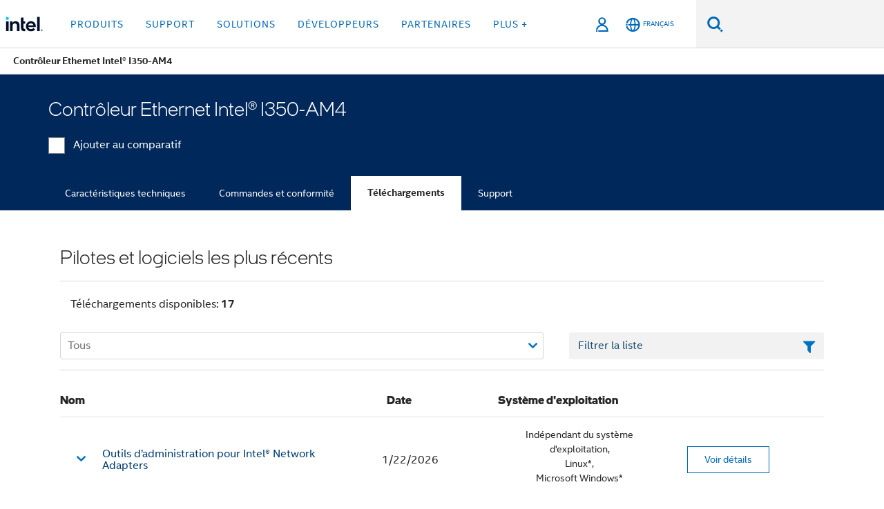

--- FILE ---
content_type: text/html;charset=utf-8
request_url: https://www.intel.fr/content/www/fr/fr/products/sku/52966/intel-ethernet-controller-i350am4/downloads.html
body_size: 25054
content:














<!doctype html>

<html class="rwd geo-override no-js vis no-rtl headerfooter-menu3 " lang="fr">
















<head>
    <meta charset="UTF-8"/>
    

































    






















<title>Contrôleur Ethernet Intel® I350-AM4</title>
    







    <link rel="preconnect" href="//cane.intel.com.fr/">
    <link rel="dns-prefetch" href="//cane.intel.com.fr/">

    <link rel="preconnect" href="//dogo.intel.com.fr/">
    <link rel="dns-prefetch" href="//dogo.intel.com.fr/">





    <link rel="preload" href="/content/dam/www/global/wap/performance-config.js" as="script" type="text/javascript">
    <script type="text/javascript" src='/content/dam/www/global/wap/performance-config.js'></script>
    <link rel="preload" href="/content/dam/www/global/wap/at-config.js" as="script" type="text/javascript">
    <script type="text/javascript" src='/content/dam/www/global/wap/at-config.js'></script>
    <link rel="preload" href="/etc.clientlibs/settings/wcm/designs/ver/260110/intel/global/targetDataCookie.min.js" as="script" type="text/javascript">
    <script src="/etc.clientlibs/settings/wcm/designs/ver/260110/intel/global/targetDataCookie.min.js"></script>




<link rel="preload" href="/etc.clientlibs/settings/wcm/designs/ver/260110/intel/us/en/Fonts/resources/intelone-display-light.woff2" as="font" type="font/woff2" crossorigin="true">
<link rel="preload" href="/etc.clientlibs/settings/wcm/designs/ver/260110/intel/us/en/Fonts/resources/intelone-display-regular.woff2" as="font" type="font/woff2" crossorigin="true">
<link rel="preload" href="/etc.clientlibs/settings/wcm/designs/ver/260110/intel/us/en/Fonts/resources/intel-clear-latin.woff2" as="font" type="font/woff2" crossorigin="true">

<link rel="preload" href="/content/dam/logos/intel-header-logo.svg" as="image">
<link rel="preload" href="/etc.clientlibs/settings/wcm/designs/ver/260110/intel/clientlibs/pages/intc-core.min.css" as="style">
<link rel="preload" href="/etc.clientlibs/settings/wcm/designs/ver/260110/intel/clientlibs/pages/nav.min.css" as="style" type="text/css">
<link rel="preload" href="/etc.clientlibs/settings/wcm/designs/ver/260110/intel/clientlibs/pages/secondaryNav.min.css" as="style" type="text/css">
<link rel="preload" href="/etc.clientlibs/settings/wcm/designs/ver/260110/intel/clientlibs/pages/intc-core.min.js" as="script">
<link rel="preload" href="/etc.clientlibs/settings/wcm/designs/ver/260110/intel/clientlibs/pages/site-global-icons/resources/font/site-global-icons.woff2?14825464" as="font" type="font/woff2" crossorigin="true">
    









<meta http-equiv="X-UA-Compatible" content="IE=Edge"/>
<!--[if lte IE 9]>
<meta http-equiv="X-UA-Compatible" content="IE=9"/>
<![endif]-->


    <meta name="twitter:card" content="summary"/>

    <meta name="language" content="fr"/>

    <meta name="location" content="fr"/>

    <meta name="robots" content="follow,index,noarchive"/>

    <meta name="X-Server" content="INTE-35"/>

    <meta name="twitter:image" content="https://www.intel.com/content/dam/logos/logo-energyblue-1x1.png"/>


    <meta property="og:type" content="company"/>

    <meta property="og:site_name" content="Intel"/>

    <meta property="fb:admins" content="267985180046218"/>

    <meta property="og:url" content="https://www.intel.fr/content/www/fr/fr/products/sku/52966/intel-ethernet-controller-i350am4/downloads.html"/>

<meta http-equiv="content-type" content="text/html; charset=utf-8"/>

    <meta property="og:title" content="Contrôleur Ethernet Intel® I350-AM4 Téléchargements, pilotes et logiciels | Intel"/>

    <meta property="og:description" content="Contrôleur Ethernet Intel® I350-AM4 - Téléchargez les ressources d&#039;appui, notamment les mises à jour des pilotes, des logiciels, des bios et des microprogrammes."/>


    <meta name="og:image" content="https://www.intel.com/content/dam/www/central-libraries/us/en/images/intel-inside-processor-badge.png"/>

    <meta name="authoreddate" content=""/>

    <meta name="keywords" content="Contrôleur Ethernet Intel® I350-AM4 Téléchargements"/>

    <meta name="productid" content="52966"/>

    <meta name="localecode" content="fr_FR"/>

    <meta name="reimaginetoplevelcategory" content=""/>

    <meta name="mime" content="text/html"/>

    <meta name="og:title" content="Contrôleur Ethernet Intel® I350-AM4 Téléchargements, pilotes et logiciels | Intel"/>

    <meta name="format" content="upecategorypage"/>

    <meta name="description" content="Contrôleur Ethernet Intel® I350-AM4 - Téléchargez les ressources d'appui, notamment les mises à jour des pilotes, des logiciels, des bios et des microprogrammes."/>

    <meta name="excludefromviews" content="false"/>

    <meta name="taxonomy" content=""/>

    <meta name="shortDescription" content="Contrôleur Ethernet Intel® I350-AM4 - Téléchargez les mises à jour des pilotes et des logiciels."/>

    <meta name="title" content="Contrôleur Ethernet Intel® I350-AM4 Téléchargements, pilotes et logiciels | Intel"/>

    <meta name="menu" content=""/>

    <meta name="reimaginefilters" content="UPE Products|Produits Ethernet|Contrôleurs Ethernet Gigabit (jusqu'à 2,5 GbE)|Famille des contrôleurs Ethernet Intel® I350|Contrôleur Ethernet Intel® I350-AM4;"/>

    <meta name="generic1" content="true"/>

    <meta name="intelkeywords" content="Contrôleur Ethernet Intel® I350-AM4 Téléchargements"/>

    <meta name="lastModifieddate" content="2022-02-24T13:21:37.154Z"/>


    <meta name="viewport" content="width=device-width, initial-scale=1.0">
    





<link rel="icon" type="image/png" sizes="32x32" href="/etc.clientlibs/settings/wcm/designs/intel/default/resources/favicon-32x32.png">
<link rel="icon" type="image/png" sizes="16x16" href="/etc.clientlibs/settings/wcm/designs/intel/default/resources/favicon-16x16.png">
<link rel="shortcut icon" href="/etc.clientlibs/settings/wcm/designs/intel/default/resources/favicon.ico">
    





<link rel="canonical" href="https://www.intel.fr/content/www/fr/fr/products/sku/52966/intel-ethernet-controller-i350am4/downloads.html"/>
<link rel="alternate" hreflang="id-id" href="https://www.intel.co.id/content/www/id/id/products/sku/52966/intel-ethernet-controller-i350am4/downloads.html"/>
            <link rel="alternate" hreflang="de-de" href="https://www.intel.de/content/www/de/de/products/sku/52966/intel-ethernet-controller-i350am4/downloads.html"/>
            <link rel="alternate" hreflang="en-us" href="https://www.intel.com/content/www/us/en/products/sku/52966/intel-ethernet-controller-i350am4/downloads.html"/>
            <link rel="alternate" hreflang="x-default" href="https://www.intel.com/content/www/us/en/products/sku/52966/intel-ethernet-controller-i350am4/downloads.html"/>
                <link rel="alternate" hreflang="es-xl" href="https://www.intel.la/content/www/xl/es/products/sku/52966/intel-ethernet-controller-i350am4/downloads.html"/>
            <link rel="alternate" hreflang="fr-fr" href="https://www.intel.fr/content/www/fr/fr/products/sku/52966/intel-ethernet-controller-i350am4/downloads.html"/>
            <link rel="alternate" hreflang="pt-br" href="https://www.intel.com.br/content/www/br/pt/products/sku/52966/intel-ethernet-controller-i350am4/downloads.html"/>
            <link rel="alternate" hreflang="vi-vn" href="https://www.intel.vn/content/www/vn/vi/products/sku/52966/intel-ethernet-controller-i350am4/downloads.html"/>
            <link rel="alternate" hreflang="th-th" href="https://www.thailand.intel.com/content/www/th/th/products/sku/52966/intel-ethernet-controller-i350am4/downloads.html"/>
            <link rel="alternate" hreflang="ko-kr" href="https://www.intel.co.kr/content/www/kr/ko/products/sku/52966/intel-ethernet-controller-i350am4/downloads.html"/>
            <link rel="alternate" hreflang="ja-jp" href="https://www.intel.co.jp/content/www/jp/ja/products/sku/52966/intel-ethernet-controller-i350am4/downloads.html"/>
            <link rel="alternate" hreflang="zh-cn" href="https://www.intel.cn/content/www/cn/zh/products/sku/52966/intel-ethernet-controller-i350am4/downloads.html"/>
            <link rel="alternate" hreflang="zh-tw" href="https://www.intel.com.tw/content/www/tw/zh/products/sku/52966/intel-ethernet-controller-i350am4/downloads.html"/>
            
    

    
        
        
            
                
                
                    <link rel="preload" href="/etc.clientlibs/settings/wcm/designs/ver/260110/intel/externallibs/bootstrap-css.min.css" as="style"><link rel="stylesheet" href="/etc.clientlibs/settings/wcm/designs/ver/260110/intel/externallibs/bootstrap-css.min.css" type="text/css"><link rel="preload" href="/etc.clientlibs/settings/wcm/designs/ver/260110/intel/clientlibs/pages/intc-core.min.css" as="style"><link rel="stylesheet" href="/etc.clientlibs/settings/wcm/designs/ver/260110/intel/clientlibs/pages/intc-core.min.css" type="text/css"><script src="/etc.clientlibs/settings/wcm/designs/ver/260110/intel/externallibs/jquery-standalone-3_6_0.min.js" defer></script><script src="/etc.clientlibs/settings/wcm/designs/ver/260110/intel/us/en/clientlibs/jquery-3_6_0.min.js" defer></script><script src="/etc.clientlibs/settings/wcm/designs/ver/260110/intel/us/en/clientlibs/legacy-libs.min.js" defer></script><script src="/etc.clientlibs/settings/wcm/designs/ver/260110/intel/externallibs/modernizr.min.js" defer></script><script src="/etc.clientlibs/settings/wcm/designs/ver/260110/intel/externallibs/picturefill-js.min.js" defer></script><script src="/etc.clientlibs/settings/wcm/designs/ver/260110/intel/externallibs/handlebars.min.js" defer></script><script src="/etc.clientlibs/settings/wcm/designs/ver/260110/intel/externallibs/html5-js.min.js" defer></script><script src="/etc.clientlibs/settings/wcm/designs/ver/260110/intel/externallibs/jquery-cookie-2_1_3.min.js" defer></script><script src="/etc.clientlibs/settings/wcm/designs/ver/260110/intel/externallibs/detectizr.min.js" defer></script><script src="/etc.clientlibs/settings/wcm/designs/ver/260110/intel/externallibs/jquery.matchHeight.min.js" defer></script><script src="/etc.clientlibs/settings/wcm/designs/ver/260110/intel/externallibs/bootstrap-js.min.js" defer></script><script src="/etc.clientlibs/settings/wcm/designs/ver/260110/intel/externallibs/bootstrap-affix.min.js" defer></script><script src="/etc.clientlibs/settings/wcm/designs/ver/260110/intel/externallibs/moment.locales.min.js" defer></script><script src="/etc.clientlibs/settings/wcm/designs/ver/260110/intel/externallibs/scrollToPlugin.min.js" defer></script><script src="/etc.clientlibs/settings/wcm/designs/ver/260110/intel/externallibs/slick-js.min.js" defer></script><script src="/etc.clientlibs/settings/wcm/designs/ver/260110/intel/externallibs/jquery.scrollTo.min.js" defer></script><script src="/etc.clientlibs/settings/wcm/designs/ver/260110/intel/externallibs/fastclick.min.js" defer></script><script src="/etc.clientlibs/settings/wcm/designs/ver/260110/intel/externallibs/jquery.resize.min.js" defer></script><script src="/etc.clientlibs/settings/wcm/designs/ver/260110/intel/externallibs/jquery.touchswipe.min.js" defer></script><script src="/etc.clientlibs/settings/wcm/designs/ver/260110/intel/externallibs/overthrow-detect.min.js" defer></script><script src="/etc.clientlibs/settings/wcm/designs/ver/260110/intel/externallibs/overthrow-polyfill.min.js" defer></script><script src="/etc.clientlibs/settings/wcm/designs/ver/260110/intel/externallibs/overthrow-init.min.js" defer></script><script src="/etc.clientlibs/settings/wcm/designs/ver/260110/intel/externallibs/jquery-ezmark.min.js" defer></script><script src="/etc.clientlibs/settings/wcm/designs/ver/260110/intel/externallibs/owl.carousel.min.js" defer></script><script src="/etc.clientlibs/settings/wcm/designs/ver/260110/intel/externallibs/polyfills.min.js" defer></script><script src="/etc.clientlibs/settings/wcm/designs/ver/260110/intel/externallibs/purify.min.js" defer></script><script src="/etc.clientlibs/settings/wcm/designs/ver/260110/intel/clientlibs/pages/intc-core.min.js" defer></script>
                
            
        
    
    
    























    
    
        
    




    
    
    
    
        
    
    


    
    
        
    


    
    
        
    

<script type="text/javascript">
    var cq_tms = {
        
        wa_industry_type: "",
        wa_subject: "",
        wa_emt_org: "",
        wa_emt_intel: "",
        wa_programidentifier: "none",
        wa_location: "fr",
        wa_language: "fr",
        wa_english_title: "Contrôleur Ethernet Intel® I350\u002DAM4",
        wa_content_type: "contenttype",
        wa_intel_platform: "",
        wa_applications: "",
        wa_local: "fr_FR",
        wa_intel_technology: "",
        wa_system_type: "",
        wa_product_name: "",
        wa_audience: "",
        wa_life_cycle: "",
        wa_cq_url: "/content/www/fr/fr/products/sku/52966/intel-ethernet-controller-i350am4/downloads.html",
        wa_page_type_micro: "upecategorytemplate",
        wa_env: "prd",
        wa_cq_pub_env: "publish",
        wa_transl_status: "",
        wa_product_id: "",
        wa_software: "",
        wa_reference_design: "",
        wa_codename: "",
        wa_created_date: "1615910915134",
        wa_modified_date: "1645708897154",
        wa_off_time: "1924992000000",
        wa_ownedby: "",
        wa_managedby: "",
        wa_idz_nid : "",
        wa_event_type: "",
        wa_idz_custom_tags: "",
        wa_programming_language: "",
        wa_skill_level: "",
        wa_solution: "",
        wa_product_formFactor: "",
        wa_operating_system: "",
        wa_marketing_products: "",
        wa_ssg_third_party_prod_sys_sol: "",
        wa_upeNamespace: "",
        wa_doc_id:"",
        wa_doc_version:"",
        wa_doc_publishdate:"",
        eloqua_disabled:"false",
        wa_intel_prd_levels: '[{"level4":{"id":"52966","desc":"Intel Ethernet Controller I350AM4"},"level3":{"id":"59679","desc":"Intel® Ethernet Controller I350 Series"},"level2":{"id":"2469","desc":"Gigabit Ethernet Controllers (up to 2.5GbE)"},"level1":{"id":"36773","desc":"Ethernet Products"},"productCategory":"upeproducts"}]',
        
        
        
        
        
        wa_uam_secondary_id: "",

        
        
        wa_secondary_content_type: ""
        
        ,wa_upeProducts: ""
        
        
    };

    
    
</script>

















<script src="/etc.clientlibs/settings/wcm/designs/ver/260110/intel/clientlibs/virtual-assistant-services.min.js"></script>
<script type="text/javascript">
    var chatContextObj = {};
    chatContextObj["locale"] = 'fr-FR';
    chatContextObj["app"] = 'Sales';
    chatContextObj["supportProductMap"] = 'NA';
</script>

<script type="text/javascript">
    var chatConfigObj = {};
    var cq_tms = cq_tms || {};
    chatConfigObj["virtualAssistantName"] = '';
    chatConfigObj["virtualAssistantUid"] = '';
    chatConfigObj["virtualAssistantDomain"] = 'https://c0.avaamo.com';
    if (chatConfigObj["virtualAssistantName"] !== '') {
        cq_tms.wa_avaamo_project = "Avaamo-" + chatConfigObj.virtualAssistantName.replaceAll("Virtual Assistant", "").trim();
    }
</script>
<script src="/etc.clientlibs/settings/wcm/designs/ver/260110/intel/externallibs/purify.min.js" defer></script><script src="/etc.clientlibs/settings/wcm/designs/ver/260110/intel/clientlibs/virtual-assistant.min.js" defer></script>





    <script type="text/javascript" src="/content/dam/www/global/wap/main/wap.js" async></script>



</head>


























    




    

<body class="page-is-published global-nav">















<div class="skip-to-main-content">
    <div class="sb-skipLinkWrapper invisible">
        <a href="#primary-content" class="inline-block bg-greenDarkApron color-textWhite text-bold text-noUnderline sb-skipLink visible">Passer au Contenu principal</a>
    </div>
</div>

<div class="promo-banner-content"></div>

























<script>
    var isLoggedin = (document.cookie.indexOf('IGHFLoggedIn') != -1);
    var currentURL = window.location.href;
    if (currentURL.startsWith("https://isvc--isvcqa24.sandbox.my.site.com")) {
        isLoggedin = true;
        if (currentURL.includes("/onlinecasemgmt/warrantyinfo")) {
            isLoggedin = false;
        }
    }
</script>





    
        <div class="global">





















<link rel="stylesheet" href="/etc.clientlibs/settings/wcm/designs/ver/260110/intel/clientlibs/pages/nav.min.css" type="text/css">
<link rel="stylesheet" href="/etc.clientlibs/settings/wcm/designs/ver/260110/intel/clientlibs/pages/secondaryNav.min.css" type="text/css">












    
    
        
    



    
    
        <div class="global-nav-redesign global component" data-component="global-nav-redesign" data-component-id="1">
            <header role="banner">
                <nav class="intel-navbar advanced-search" role="navigation" aria-label="Navigation principale" data-igm="">
                    <!-- Brand and toggle get grouped for better mobile display -->
                    <div class="navbar-wraper">

                        <div class="navbar-logo">
                            <a href="/content/www/fr/fr/homepage.html" alt="Intel homepage" class="intel-logo-rebrand">
                                    
                                <img src="/content/dam/logos/intel-header-logo.svg" height="300" width="118" alt="logo Intel - Retour à la Page d'accueil">
                            </a>
                        </div>

                        <div class="navbar-left">
                            <!-- mobile: menu toggle, sign in -->
                            <div class="d-block d-sm-none">
                                <button type="button"
                                        data-wap="{&quot;linktype&quot;:&quot;level1&quot;}"
                                        class="mega-hamburger nav-link-icon nav-link-icon-toggle collapsed"
                                        data-bs-target="#primary-nav" aria-expanded="false" aria-controls="primary-nav"
                                        data-mega-control="hamburger">
                                    <span class="visually-hidden">Activer/désactiver la navigation</span>
                                    <span class="fa-intel-menu icon-toggle-off"></span>
                                    <span class="fa-cancel-thin icon-toggle-on"></span>
                                </button>
                            </div>

                            <!-- START DYNAMIC NAVIGATION MENEU -->
                            <div class="collapse mega-menu-collapse" id="primary-nav">
                                <div class="mega-menu-wrap">
                                    <ol class="mega-navbar unique-container-global-nav-items">
                                        <!-- Start: Primary Nav Items -->

                                    </ol>
                                </div>
                            </div>
                        </div>

                        <!-- START MOBLE TOGGLE buttons -->
                        <div class="navbar-right">


                            <!-- START: NON-signed in panel -->
                            <span id="not-logged-in-scenario" class="d-none">

         <button type="button" title="Se connecter"
                 class="nav-link-icon nav-link-icon-toggle collapsed"
                 data-wap="{&quot;linktype&quot;:&quot;level1&quot;}"
                 aria-expanded="false" aria-controls="panel-signin"
                 onclick="intel.mytools.unifiedLogin();"
                 data-mega-control="signin">
            <span class="visually-hidden">Se connecter</span>
            <span class="fa-intel-user-o icon-toggle-off"></span>
            <span class="fa-intel-user icon-toggle-on"></span>
        </button>
</span>

<script>
    var intel = intel || {};
    intel.signinsimplifyConfig = {
        authorizationUrl: '/content/dam/intel/authorization/authorization.html',
        locale: '',
        messages: {
            InvalidCredential: 'Le nom d\'utilisateur ou mot de passe que vous avez entr\u00E9 n\'est pas valide.',
            InvalidField: 'Le nom d\'utilisateur ou mot de passe que vous avez entr\u00E9 n\'est pas valide.',
            AccountDisabled: 'Votre compte a \u00E9t\u00E9 d\u00E9sactiv\u00E9 pour des raisons de s\u00E9curit\u00E9. Pour obtenir de l\'aide, <a href=\"#\" class=\"contactLink new-tab-link\" target=\"_blank\" rel=\"noopener noreferrer\">contactez-nous<\/a>.',
            AccountLocked: 'Votre compte est bloqu\u00E9. Pour obtenir de l\'aide, lisez les <a href=\"#\" class=\"faqsLink new-tab-link\" target=\"_blank\" rel=\"noopener noreferrer\">questions-r\u00E9ponses sur la connexion<\/a>.',
            UserNotFound: 'Le nom d\'utilisateur ou mot de passe que vous avez entr\u00E9 n\'est pas valide.',
            Unknown: 'Une erreur inattendue s\'est produite. Essayez \u00E0 nouveau. Pour obtenir de l\'aide, utilisez les coordonn\u00E9es ou les options d\'assistance ci-dessous.',
            PasswordExpired: 'Votre mot de passe a expir\u00E9. Veuillez changer de mot de passe.',
            LoginAssistLink: 'https://signin.intel.com/ContactUs.aspx',
            faqsLink: '/content/www/ca/fr/my-intel/sign-in-help.html'
        },
        nameField: 'Nom d\'utilisateur',
        passField: 'Mot de passe',
        isPopup: true,
        responseHref: 'https://www.intel.com/content/www/fr/fr/products/sku/52966/intel-ethernet-controller-i350am4/downloads.html' + window.location.search + window.location.hash, 
        sslDomainUrl: 'www.intel.com',
        loginUrl: 'https://welcome.intel.com/login.aspx?appid=258&qlogin=true',
        ssoUri: '',
        logoutUrl: 'https://welcome.intel.com/logout.aspx',
        logoutHref: 'https://signin.intel.com/Logout?RedirectURL=https://www.intel.com/content/www/fr/fr/products/sku/52966/intel-ethernet-controller-i350am4/downloads.html',
        logoutIGHFHref: 'https://signin.intel.com/Logout?RedirectURL=',
        loginErrorID: '#login-error',
        usernameID: '#username',
        remembermeId: '#cbRememberMe',
        formID: '#igm-form-signin',
        unameErrorID: '#uname-error',
        passID: '#password',
        passError: '#pwd-error',
        changePasswordUrl: '/content/www/fr/fr/my-intel/change-password.html',
        emailVerificationUrl: '/content/www/fr/fr/my-intel/email-verification.external.html',
        aboutToExpireEmailUrl: '/content/www/fr/fr/my-intel/email-verification.html',
        renewalUrl: '/content/www/fr/fr/secure/technology-provider/forms/renew-technology-provider-membership.html',
        limitedUrl: '/content/www/fr/fr/resellers/limited-status-secondary.html',
        isaPRMDashBoardURL: '/content/www/us/en/secure/partner/solutions-alliance/overview.html',
        itpPRMDashBoardURL: '/content/www/us/en/secure/partner/technology-provider/iot/overview.html',
        itpisaPRMDashBoardURL: '/content/www/us/en/secure/partner/iot-itp-isa/overview.html',
        isaRenewalURL: '/content/www/us/en/secure/partner/forms/solutions-alliance-renewal.html',
        primaryPostLaunchURL: 'https://partner.intel.com/s/post-launch-primary',
        nonPrimaryPostLaunchURL: 'https://partner.intel.com/s/post-launch-non-primary',
        idpUrl: 'https://consumer.intel.com/intelcorpb2c.onmicrosoft.com/B2C_1A_UnifiedLogin_SISU_CML_SAML/generic/login?entityId=www.intel.com',
        headerSignInIdpUrl: 'https://consumer.intel.com/intelcorpb2c.onmicrosoft.com/B2C_1A_UnifiedLogin_SISU_CML_SAML/generic/login?entityId=www.intel.com&ui_locales=fr',
        headerSignOutIdpUrlB2B:'https://login.microsoftonline.com/common/oauth2/v2.0/logout?post_logout_redirect_uri=https://www.intel.com/content/www/fr/fr/products/sku/52966/intel-ethernet-controller-i350am4/downloads.html' + window.location.search + window.location.hash,
        headerSignOutIdpIGHFUrlB2B:'https://login.microsoftonline.com/common/oauth2/v2.0/logout?post_logout_redirect_uri=',
        headerSignOutIdpUrlB2C:'https://consumer.intel.com/intelcorpb2c.onmicrosoft.com/B2C_1A_UNIFIEDLOGIN_SISU_STD_OIDC/oauth2/v2.0/logout?id_token_hint=$TOKEN$%26post_logout_redirect_uri=https://www.intel.com/apps/intel/services/unifiedlogout.json',
        sessionAuthorizeUrlB2C:'https://consumer.intel.com/intelcorpb2c.onmicrosoft.com/B2C_1A_UNIFIEDLOGIN_SISU_STD_OIDC/oauth2/v2.0/authorize?client_id=8b32f2f3-7a32-4902-8821-1df682b7043b%26scope=profile%20offline_access%208b32f2f3-7a32-4902-8821-1df682b7043b%20openid%26response_mode=fragment%26response_type=token%26prompt=none%26redirect_uri=',
        sessionAuthorizeUrlB2B:'https://login.microsoftonline.com/46c98d88-e344-4ed4-8496-4ed7712e255d/oauth2/v2.0/authorize?client_id=cb0ec60b-608b-4e76-9d69-1e5e0afb3456%26scope=openid%20profile%20offline_access%26response_mode=fragment%26response_type=token%26prompt=none%26redirect_uri=',
        sessionInitUrl:'https://www.intel.com/content/www/us/en/secure/my-intel/dashboard.html',
        azureLocaleCode:'fr',
        allowedPathRegx:'^(.*intel.com.*$)|^(/content/.*$)',
        signOutTokenGenB2C:'https://consumer.intel.com/intelcorpb2c.onmicrosoft.com/B2C_1A_UNIFIEDLOGIN_SISU_STD_OIDC/oauth2/v2.0/authorize?client_id=8b32f2f3-7a32-4902-8821-1df682b7043b%26scope=profile offline_access+8b32f2f3-7a32-4902-8821-1df682b7043b+openid%26response_type=id_token%26prompt=none%26redirect_uri=',
        validTargetURL:'https://www.intel.com/content/www/fr/fr/products/sku/52966/intel-ethernet-controller-i350am4/downloads.html' + window.location.search + window.location.hash
    };

    function clearB2CIFrame(interval, iFrame) {
        clearInterval(interval);
        iFrame.parentNode.removeChild(iFrame);
    }

    function clearIFrame(interval, iFrame) {
        clearInterval(interval);
        iFrame.parentNode.removeChild(iFrame);
    }
    function createB2CIFrame(id, src) {
        var authIFrame = document.createElement("iframe");
        authIFrame.id = "sso-b2c-" + id;
        authIFrame.hidden = "hidden";
        authIFrame.src = src;
        document.body.appendChild(authIFrame);
        return authIFrame;
    }
    function createIFrame(id, src) {
        var authIFrame = document.createElement("iframe");
        authIFrame.id = "sso-" + id;
        authIFrame.hidden = "hidden";
        authIFrame.src = src;
        document.body.appendChild(authIFrame);
        return authIFrame;
    }

    function animateHumanoidIcon() {
    	$("#not-logged-in-scenario").css("cursor", "not-allowed");
    	$("#not-logged-in-scenario button").css("pointer-events", "none");
    	$("#not-logged-in-scenario button span.icon-toggle-off").addClass('iia-beat-fade');
	}

    function resetHumanoidIcon() {
    	$("#not-logged-in-scenario").css("cursor", "");
        $("#not-logged-in-scenario button").css("pointer-events", "");
    	$("#not-logged-in-scenario button span.icon-toggle-off").removeClass('iia-beat-fade');
	}

    function initiateB2CLogoutToken(type) {
        return new Promise(function (resolve, reject) {
            function authIFrameB2CIntervalWrapper(authIFrame) {
                var authIFrameInterval = setInterval(function () {
                    var authIFrameWindow = authIFrame.contentWindow;
                    if (authIFrameWindow) {
                        try {
                            var authIFrameURL = authIFrameWindow.location.href;

                            if (authIFrameURL) {
                                if (authIFrameURL.includes("#id_token=")) {
                                    clearB2CIFrame(authIFrameInterval, authIFrame);
                                    return resolve({
                                        id: authIFrame.id,
                                        msg: "SUCCESS!" + "--" + authIFrame.id,
                                        code: "SUCCESS",
                                        id_token_hint:authIFrameURL.split("#id_token=")[1]
                                    });
                                } else if (authIFrameURL.includes("#error=")) {
                                    clearB2CIFrame(authIFrameInterval, authIFrame);
                                    return reject({
                                        id: authIFrame.id,
                                        msg: "FAILURE!" + "--" + authIFrame.id,
                                        code: "FAILURE",
                                    });
                                } else {
                                    authIFrameAttempts++;
                                    if (
                                        authIFrameAttempts ===
                                        AUTH_IFRAME_MAX_ATTEMPTS
                                    ) {
                                        clearB2CIFrame(authIFrameInterval, authIFrame);
                                        return reject({
                                            id: authIFrame.id,
                                            msg:
                                                "ERROR - MAX (TIMING)!" +
                                                "--" +
                                                authIFrame.id,
                                            code: "ERROR",
                                        });
                                    }
                                }
                            } else {
                                clearB2CIFrame(authIFrameInterval, authIFrame);
                                return reject({
                                    id: authIFrame.id,
                                    msg: "ERROR - URL!" + "--" + authIFrame.id,
                                    code: "ERROR",
                                });
                            }
                        } catch (err) {
                            if (authIFrameAttempts === AUTH_IFRAME_MAX_ATTEMPTS) {
                                clearB2CIFrame(authIFrameInterval, authIFrame);
                                return reject({
                                    id: authIFrame.id,
                                    msg:
                                        "ERROR - MAX (CORS)!" +
                                        "--" +
                                        authIFrame.id,
                                    code: "ERROR",
                                });
                            }
                            authIFrameAttempts++;
                        }
                    } else {
                        clearB2CIFrame(authIFrameInterval, authIFrame);
                        return reject({
                            id: authIFrame.id,
                            msg: "ERROR - DOM!" + "--" + authIFrame.id,
                            code: "ERROR",
                        });
                    }
                }, 500);
            }

            var AUTH_IFRAME_MAX_ATTEMPTS = 80;
            var authIFrameAttempts = 0;

            var currentOrigin = encodeURIComponent(window.location.origin + ((intel.isIGHFCall === false && !/mark.intel.com/.test(window.location.hostname)) ? "/content/www/us/en/homepage.html" : "/"));
            var redirectURI = currentOrigin;

            var matchedSite =
                window.INTELNAV &&
                window.INTELNAV.CIDAAS &&
                window.INTELNAV.CIDAAS.customRedirectSites.find((site) =>
                    site.host.includes(window.location.host)
                );
            if (matchedSite) {
                redirectURI += matchedSite.redirectURI;
            }

            var authURL = decodeURIComponent(intel.signinsimplifyConfig.signOutTokenGenB2C + redirectURI);
            var authIFrame = createB2CIFrame(type, authURL);
            authIFrameB2CIntervalWrapper(authIFrame);
        });
    }

    function initiateAuth(type) {
        return new Promise(function (resolve, reject) {
            function authIFrameIntervalWrapper(authIFrame) {
                let authIFrameInterval = setInterval(function () {
                    let authIFrameWindow = authIFrame.contentWindow;
                    if (authIFrameWindow) {
                        try {
                            let authIFrameURL = authIFrameWindow.location.href;
                            if (authIFrameURL) {
                                if (authIFrameURL.includes("#access_token=")) {
                                    clearIFrame(authIFrameInterval, authIFrame);
                                    return resolve({
                                        id: authIFrame.id,
                                        msg: "SUCCESS!" + "--" + authIFrame.id,
                                        code: "SUCCESS",
                                    });
                                } else if (authIFrameURL.includes("#error=")) {
                                    clearIFrame(authIFrameInterval, authIFrame);
                                    return reject({
                                        id: authIFrame.id,
                                        msg: "FAILURE!" + "--" + authIFrame.id,
                                        code: "FAILURE",
                                    });
                                } else {
                                    authIFrameAttempts++;
                                    if (
                                        authIFrameAttempts ===
                                        AUTH_IFRAME_MAX_ATTEMPTS
                                    ) {
                                        clearIFrame(authIFrameInterval, authIFrame);
                                        return reject({
                                            id: authIFrame.id,
                                            msg:
                                                "ERROR - MAX (TIMING)!" +
                                                "--" +
                                                authIFrame.id,
                                            code: "ERROR",
                                        });
                                    }
                                }
                            } else {
                                clearIFrame(authIFrameInterval, authIFrame);
                                return reject({
                                    id: authIFrame.id,
                                    msg: "ERROR - URL!" + "--" + authIFrame.id,
                                    code: "ERROR",
                                });
                            }
                        } catch (err) {
                            if (authIFrameAttempts === AUTH_IFRAME_MAX_ATTEMPTS) {
                                clearIFrame(authIFrameInterval, authIFrame);
                                return reject({
                                    id: authIFrame.id,
                                    msg:
                                        "ERROR - MAX (CORS)!" +
                                        "--" +
                                        authIFrame.id,
                                    code: "ERROR",
                                });
                            }
                            authIFrameAttempts++;
                        }
                    } else {
                        clearIFrame(authIFrameInterval, authIFrame);
                        return reject({
                            id: authIFrame.id,
                            msg: "ERROR - DOM!" + "--" + authIFrame.id,
                            code: "ERROR",
                        });
                    }
                }, 500);
            }

            var AUTH_IFRAME_MAX_ATTEMPTS = 40;
            var authIFrameAttempts = 0;

            var authURL;
            let tempIsIGHFCall = document.querySelectorAll('#recode50header').length > 0;
            var currentOrigin =  encodeURIComponent(window.location.origin + ((!tempIsIGHFCall && !/mark.intel.com/.test(window.location.hostname)) ? intel.signinsimplifyConfig.authorizationUrl : "/"));
            var redirectURI = currentOrigin;
            var matchedSite =
                window.INTELNAV &&
                window.INTELNAV.CIDAAS &&
                window.INTELNAV.CIDAAS.customRedirectSites.find((site) =>
                    site.host.includes(window.location.host)
                );
            if (matchedSite) {
                redirectURI += matchedSite.redirectURI;
            }

            if (type === "b2c") {
                authURL = decodeURIComponent(
                    intel.signinsimplifyConfig.sessionAuthorizeUrlB2C + redirectURI
                );
            } else {
                authURL = decodeURIComponent(
                    intel.signinsimplifyConfig.sessionAuthorizeUrlB2B + redirectURI
                );
            }

            let authIFrame = createIFrame(type, authURL);
            authIFrameIntervalWrapper(authIFrame);
        });
    }

    function initiateIntelAuth() {
        return new Promise(function (resolve, reject) {
            function authIntelIFrameIntervalWrapper(authIntelIFrame) {
                let authIntelIFrameInterval = setInterval(function () {
                    let authIntelIFrameWindow = authIntelIFrame.contentWindow;
                    if (authIntelIFrameWindow) {
                        try {
                            let authIntelIFrameURL = authIntelIFrameWindow.location.href;

                            if (authIntelIFrameURL) {
                                if (
                                    authIntelIFrameURL.includes(
                                        window.location.href
                                    )
                                ) {
                                    clearIFrame(
                                        authIntelIFrameInterval,
                                        authIntelIFrame
                                    );
                                    return resolve({
                                        id: authIntelIFrame.id,
                                        msg: "SUCCESS!" + "--" + authIntelIFrame.id,
                                        code: "SUCCESS",
                                    });
                                } else {
                                    authIntelIFrameAttempts++;
                                    if (
                                        authIntelIFrameAttempts ===
                                        AUTH_INTEL_IFRAME_MAX_ATTEMPTS
                                    ) {
                                        clearIFrame(
                                            authIntelIFrameInterval,
                                            authIntelIFrame
                                        );
                                        return reject({
                                            id: authIntelIFrame.id,
                                            msg:
                                                "ERROR - MAX (TIMING)!" +
                                                "--" +
                                                authIntelIFrame.id,
                                            code: "ERROR",
                                        });
                                    }
                                }
                            } else {
                                clearIFrame(
                                    authIntelIFrameInterval,
                                    authIntelIFrame
                                );
                                return reject({
                                    id: authIntelIFrame.id,
                                    msg: "ERROR - URL!" + "--" + authIntelIFrame.id,
                                    code: "ERROR",
                                });
                            }
                        } catch (err) {
                            if (
                                authIntelIFrameAttempts ===
                                AUTH_INTEL_IFRAME_MAX_ATTEMPTS
                            ) {
                                clearIFrame(
                                    authIntelIFrameInterval,
                                    authIntelIFrame
                                );
                                return reject({
                                    id: authIntelIFrame.id,
                                    msg:
                                        "ERROR - MAX (CORS)!" +
                                        "--" +
                                        authIntelIFrame.id,
                                    code: "ERROR",
                                });
                            }
                            authIntelIFrameAttempts++;
                        }
                    } else {
                        clearIFrame(authIntelIFrameInterval, authIntelIFrame);
                        return reject({
                            id: authIntelIFrame.id,
                            msg: "ERROR - DOM!" + "--" + authIntelIFrame.id,
                            code: "ERROR",
                        });
                    }
                }, 500);
            }

            let AUTH_INTEL_IFRAME_MAX_ATTEMPTS = 80;
            let authIntelIFrameAttempts = 0;

            let authIntelIFrame = createIFrame(
                "sso-intel-b2c",
                intel.signinsimplifyConfig.sessionInitUrl
            );
            authIntelIFrameIntervalWrapper(authIntelIFrame);
        });
	}

    function getAuthenticationStatus() {
        return new Promise(function (resolve, reject) {
            initiateAuth("b2c")
                .then(function (b2cSuccessRes) {
                    return resolve(b2cSuccessRes);
                })
                .catch(function (b2cFailureRes) {
                    var isB2BSite =
                        window.INTELNAV &&
                        window.INTELNAV.CIDAAS &&
                        window.INTELNAV.CIDAAS.B2BSites.some((site) =>
                            site.includes(window.location.host)
                        );
                    if (isB2BSite) {
                        initiateAuth("b2b")
                            .then(function (b2bSuccessRes) {
                                return resolve(b2bSuccessRes);
                            })
                            .catch(function (b2bFailureRes) {
                                return reject(b2bFailureRes);
                            });
                    } else {
                        return reject(b2cFailureRes);
                    }
                });
        });
    }

    function checkAEMSession(){
        let isSessionExist = false;
        if(!tempIsIGHF){
            $.ajax({
                url: "/libs/apps/intel/myintel/agsroles.json?validateAEMSession=Y",
                async: false,
                success: function (data) {
                    if (data && data["isValidAEMSession"]) {
                        document.cookie = "IGHFLoggedIn=true;domain=.intel.com;path=/";
                        isLoggedin = true;
                        isSessionExist = true;
                    }
                }
            });
        }
        return isSessionExist;
    }

    if (
        !isLoggedin &&
        ((document.domain.indexOf("thailand") == -1 &&
                document.domain.endsWith(".intel.com")) ||
            document.getElementById("recode50header") != null) &&
        navigator != null &&
        navigator.userAgent.indexOf("CloudManagerTest") == -1
    ) {
        var tempIsIGHF = document.getElementById("recode50header");
        if (tempIsIGHF) animateHumanoidIcon();
        getAuthenticationStatus()
            .then(function (res) {
                let isSessionExist = checkAEMSession();
                if(isSessionExist){
                    intel.signinHeaderSimplify.initialize();
                }else {
                    var currentUrl = window.location.href;
                    if (currentUrl.indexOf("service-maintenance-notice") === -1) {
                        if (res.id === "sso-b2c") {
                            var cookiename = "IGHFtarget";
                        var samlcookieValue =
                            cookiename +
                            "=" +
                            encodeURIComponent(currentUrl) +
                            ";secure;path=/;domain=.intel.com";
                        document.cookie = samlcookieValue;
                        if (intel.isIGHFCall) {
                            initiateIntelAuth().then(() => {
                                isLoggedin = true;
                                intel.signinHeaderSimplify.initialize();
                            }).catch(() => {
                                window.location.href = intel.signinsimplifyConfig.sessionInitUrl;
                            });
                        } else {
                            window.location.href = intel.signinsimplifyConfig.sessionInitUrl;
                        }
                    } else {
                        document.cookie = "IGHFLoggedIn=true;domain=.intel.com;path=/";
                        if (intel.isIGHFCall) {
                            isLoggedin = true;
                            intel.signinHeaderSimplify.initialize();
                        } else {
                            window.location.reload();
                        }
                    }
                }
                }
            })
            .catch(()=>{
				if (tempIsIGHF) resetHumanoidIcon();
            });
    }

</script>
                            

















































<script id="myinteldrpdown-template" type="text/x-handlebars-template">
    <section class="myintel-tools-content" role="region"
             aria-label="My Intel">
        
        <div class="card-header force-background solid brand-very-dark-gray my-intel-menu">
            <button type="button" class="icon close float-end" data-igm-search-toggle="" aria-label="Fermer"
                    tabindex="0" data-wap="" data-wap_ref="myintel-navmenu-closing">
                <span></span>
            </button>
            <ul class="nav nav-tabs component">
                
                    
                    
                        
                    
                    
                    
                    
                
                <li role="presentation" class="active" data-step='1'  data-title='Tableau de bord My Intel et Mes outils'  data-intro='<p>Cliquez ici pour accéder au tableau de bord My Intel à partir de n&#39;importe quelle page du site Intel.com. À partir de là, vous pouvez également accéder à votre page d&#39;abonnements, ainsi qu&#39;à votre liste d&#39;outils personnalisée.</p>'>
                    <a href="#my-intel" role="tab" tabindex="0">My Intel<span
                            class="fa fa-user"></span></a>
                </li>
            </ul>
        </div>
        

        <div class="my-intel-panel-body tab-content">
            
            <div role="tabpanel" class="tab-pane fade show active" id="my-intel">
                <ul class="myintel-links">
                    {{#each myintelpagelinks}}
                    <li data-agsrole="{{{agsrole}}}"
                        data-blacklistedagsrole="{{{blacklistedagsgroupname}}}"
                        data-isinternal="{{{displayOnlyInternal}}}"
                        data-isexternal="{{{displayOnlyExternal}}}"
                        class="{{{class}}}">
                        <a target="{{{target}}}"
                           href="{{{href}}}" tabindex="0">{{{label}}}</a>
                    </li>
                    {{/each}}
                </ul>
                <div class="tools-pane component" data-component="myintel-tools" data-component-id="1">
                    <h5 class="my-intel-tools">Mes outils</h5>
                    
                    <ul class="myintel-links">
                        {{#each mytoollinks}}
                        <li class="myintellink"
                            data-isinternal="{{{displayOnlyInternal}}}"
                            data-isexternal="{{{displayOnlyExternal}}}">
                            <h3 style="display:none;">{{{agsgroupname}}}</h3>
                            <h4 style="display:none;">{{{blacklistedagsgroupname}}}</h4>
                            <a tabindex="0" href="{{{linkurl}}}" target="_blank" rel="noopener noreferrer" title="">{{{linktext}}}</a>
                            {{#if tooltip}}
                            <a class="fa fa-help-circled" tabindex="0" data-bs-toggle="tooltip" data-html="true"
                                  data-title="{{tooltip}}" data-placement="bottom" data-wap_ref="tooltip:{{{linktext}}}"><span class="visually-hidden">{{tooltip}}</span></a>
                            {{/if}}
                        </li>
                        {{/each}}
                    </ul>
                </div>
            </div>
            
        </div>
    </section>
</script>


<span id="logged-in-scenario" class="d-none">

<button type="button" title="My Intel"
        data-wap="{&quot;linktype&quot;:&quot;level1&quot;}"
        class="nav-link-icon nav-link-icon-toggle collapsed" data-bs-target="#panel-signedin" aria-expanded="false"
        aria-controls="panel-signedin" data-mega-control="signedin">
    <span class="visually-hidden">My Intel</span>
    <span class="fa-intel-user-checked-o icon-toggle-off"></span>
    <span class="fa-intel-user-checked icon-toggle-on"></span>
</button>

<div class="mega-panel panel-layout-signed-in collapse" id="panel-signedin">
    <div class="mega-panel-wrap">
        <div class="mega-panel-body">
            <div class="panel-content flex-content-wrap">

                <!-- MyIntel Section -->
                <!-- -------------------------------------------------------------- -->
                <div class="panel-item d-none" id="myIntelPageLinks">
                    <a id="myIntelPageLinksHeader" class="nav-l3 has-border has-link"></a> <!-- {{#if heading.onState}} selected{{/if}} {{#if heading.onStateParent}} selected-parent{{/if}} -->
                    <div class="panel-item-content">
                        <ul id="myIntelPageLinksItemList" class="panel-links nav-l4-list list-unstyled">

                        </ul>
                    </div>
                </div>

                <!-- My Tools Section -->
                <!-- -------------------------------------------------------------- -->
                <div class="panel-item col-span-2" id="myIntelTools">
                    
                    <div class="nav-l3">
                        Mes outils
                    </div>

                    <div class="panel-item-content">
                        <!--
                            Note: right now this panel (myTools) has only one column/ul
                            if more columns are needed, remove below's 'w-auto' class
                        -->
                        <ul class="panel-links nav-l4-list list-unstyled w-auto" id="mytools-ul">

                            <!-- this 'li' will be used as the template to populate this section from the js -->
                            <li class="d-none">
                                <a class="nav-l4"></a>

                                <button class="btn-tooltip-trigger d-none" data-bs-toggle="tooltip" data-placement="bottom"
                                        title="">
                                    <span>?</span>
                                </button>
                            </li>
                        </ul>
                    </div>
                </div>

            </div>

            <div class="item-actions">
               <button type="button" class="btn btn-primary"
                       data-sso-uri=''
                       data-logout-uri="" data-wap="{&quot;linktype&quot;:&quot;logout&quot;}"
                       onclick="intel.signinsimplify.signOut()">Déconnexion</button>
            </div>
        </div>
    </div>
</div>


</span>

                            
















    


<button type="button" title="Language Selector"
        data-wap="{&quot;linktype&quot;:&quot;level1&quot;}"
        class="nav-link-icon nav-link-icon-toggle collapsed"
        data-bs-target="#panel-language-selector" aria-label="Français"
        aria-expanded="false" aria-controls="panel-language-selector"
        data-mega-control="language-selector">
    <span class="fa-intel-globe-o icon-toggle-off"></span>
    <span class="fa-intel-globe icon-toggle-on"></span>
    <span class="nav-link-icon-label">Français</span>
</button>

<div class="mega-panel panel-layout-language collapse" id="panel-language-selector"
     aria-expanded="false" aria-selected="false">
    <div class="mega-panel-wrap">
        <div class="mega-panel-body">
            <div class="mega-panel-heading">
                <h2 class="nav-l2">
                    
                        
                            Sélectionnez votre langue
                        
                        
                    
                </h2>
            </div>
            <div class="panel-content flex-content-wrap">
                
                    <div class="panel-item">
                        <!-- region.countryName is actually region name -->
                        
                        <ul class="list-unstyled panel-links nav-l4-list">
                            
                                
                                
                                
                                    <li class="lang-option">
                                
                                
                                    
                                        
                                    
                                    
                                
                                    <a class="nav-l4" data-locale="id_id" href="https://www.intel.co.id/content/www/id/id/products/sku/52966/intel-ethernet-controller-i350am4/downloads.html">
                                            Bahasa Indonesia
                                    </a>
                                </li>
                            
                                
                                
                                
                                    <li class="lang-option">
                                
                                
                                    
                                        
                                    
                                    
                                
                                    <a class="nav-l4" data-locale="de_de" href="https://www.intel.de/content/www/de/de/products/sku/52966/intel-ethernet-controller-i350am4/downloads.html">
                                            Deutsch
                                    </a>
                                </li>
                            
                                
                                
                                
                                    <li class="lang-option">
                                
                                
                                    
                                        
                                    
                                    
                                
                                    <a class="nav-l4" data-locale="en_us" href="https://www.intel.com/content/www/us/en/products/sku/52966/intel-ethernet-controller-i350am4/downloads.html">
                                            English
                                    </a>
                                </li>
                            
                                
                                
                                
                                    <li class="lang-option">
                                
                                
                                    
                                        
                                    
                                    
                                
                                    <a class="nav-l4" data-locale="es_xl" href="https://www.intel.la/content/www/xl/es/products/sku/52966/intel-ethernet-controller-i350am4/downloads.html">
                                            Español
                                    </a>
                                </li>
                            
                                
                                
                                    <li class="selected lang-option">
                                
                                
                                
                                    
                                        
                                    
                                    
                                
                                    <a class="nav-l4" data-locale="fr_fr" href="https://www.intel.fr/content/www/fr/fr/products/sku/52966/intel-ethernet-controller-i350am4/downloads.html">
                                            Français
                                    </a>
                                </li>
                            
                                
                                
                                
                                    <li class="lang-option">
                                
                                
                                    
                                        
                                    
                                    
                                
                                    <a class="nav-l4" data-locale="pt_br" href="https://www.intel.com.br/content/www/br/pt/products/sku/52966/intel-ethernet-controller-i350am4/downloads.html">
                                            Português
                                    </a>
                                </li>
                            
                        </ul>
                    </div>
                
                    <div class="panel-item">
                        <!-- region.countryName is actually region name -->
                        
                        <ul class="list-unstyled panel-links nav-l4-list">
                            
                                
                                
                                
                                    <li class="lang-option">
                                
                                
                                    
                                        
                                    
                                    
                                
                                    <a class="nav-l4" data-locale="vi_vn" href="https://www.intel.vn/content/www/vn/vi/products/sku/52966/intel-ethernet-controller-i350am4/downloads.html">
                                            Tiếng Việt
                                    </a>
                                </li>
                            
                                
                                
                                
                                    <li class="lang-option">
                                
                                
                                    
                                        
                                    
                                    
                                
                                    <a class="nav-l4" data-locale="th_th" href="https://www.thailand.intel.com/content/www/th/th/products/sku/52966/intel-ethernet-controller-i350am4/downloads.html">
                                            ไทย
                                    </a>
                                </li>
                            
                                
                                
                                
                                    <li class="lang-option">
                                
                                
                                    
                                        
                                    
                                    
                                
                                    <a class="nav-l4" data-locale="ko_kr" href="https://www.intel.co.kr/content/www/kr/ko/products/sku/52966/intel-ethernet-controller-i350am4/downloads.html">
                                            한국어
                                    </a>
                                </li>
                            
                                
                                
                                
                                    <li class="lang-option">
                                
                                
                                    
                                        
                                    
                                    
                                
                                    <a class="nav-l4" data-locale="ja_jp" href="https://www.intel.co.jp/content/www/jp/ja/products/sku/52966/intel-ethernet-controller-i350am4/downloads.html">
                                            日本語
                                    </a>
                                </li>
                            
                                
                                
                                
                                    <li class="lang-option">
                                
                                
                                    
                                        
                                    
                                    
                                
                                    <a class="nav-l4" data-locale="zh_cn" href="https://www.intel.cn/content/www/cn/zh/products/sku/52966/intel-ethernet-controller-i350am4/downloads.html">
                                            简体中文
                                    </a>
                                </li>
                            
                                
                                
                                
                                    <li class="lang-option">
                                
                                
                                    
                                        
                                    
                                    
                                
                                    <a class="nav-l4" data-locale="zh_tw" href="https://www.intel.com.tw/content/www/tw/zh/products/sku/52966/intel-ethernet-controller-i350am4/downloads.html">
                                            繁體中文
                                    </a>
                                </li>
                            
                        </ul>
                    </div>
                
            </div>
        </div>
    </div>
</div>
<script type="text/javascript">
    var newLangSelector = true;
</script>

                            <!-- END: NON-sign in panel -->
                            

























    

    



    



    






    



















    
    
    
        
    


    <button type="button" title="Search intel.com" class="nav-link-icon toggle-search collapsed"
            data-bs-target="#simplify-search" aria-expanded="false"
            aria-controls="simplify-search" data-mega-control="global-search">
        <span class="visually-hidden">Basculer vers la recherche</span>
        <span class="fa-global-search"></span>
    </button>
    <div class="mega-panel mega-search-panel collapse" id="simplify-search"
         document-height="true">
        <div class="mega-panel-wrap">
            <div class="mega-panel-body">
                <div class="panel-content">
                    <div class="search-component search-component"
                         data-igm-search-content="">
                        <form class="mega-search-form search item" data-igm-search-control="" name="hpsform-new" id="hpsform-new" action="/content/www/fr/fr/search.html" role="search" onsubmit="return inputSearch()">
                            <button type="submit" class="btn-mega-search icon"
                                    aria-label="Faire des recherches" tabindex="-1">
                                <span class="visually-hidden">Faire des recherches</span>
                                <span class="fa-global-search"></span>
                            </button>

                            
                                
                                
                                    <label for="mobile-search">
                                        <span class="visually-hidden"><</span>
                                        <input id="toplevelcategory" name="toplevelcategory" type="hidden" value="none">
                                        <input id="query" name="query" type="hidden" value="">
                                        <input data-tabindex="1" class="form-control" data-search-input
                                               id="mobile-search" name="keyword" type="text"
                                               data-igm-search-input title="Search" autocomplete="off"
                                               data-target-result="#igm-search-result" aria-controls="mega-results-overlay" aria-label="Rechercher sur Intel.com" placeholder="      ">
                                    </label>
                                
                            
                            
                            <button type="button" id="cls-btn-advanced" class="btn-mega-close fa-cancel-1 hide-flyout" aria-label="Effacer le terme de recherche" data-clear-input="clear-input">
									<span class="visually-hidden">Close Search Panel</span>
							</button>
                                <button type="button" id="advanced-btn" class="btn-advance-filter fa-sliders hide-flyout" aria-label="Panneau de recherche avancée" data-mega-advanced-search="advanced-search">
                                            <span class="visually-hidden">Recherche avancée</span>
                                </button>
                            
                            

                        </form>
                        <!-- 
                            'hidden' class is conditionally removed on load @ intel.search-dropdown.js
                         -->
                        <div class="results-overlay mega-results-overlay search-quick-links "  aria-live="off"
                             id="mega-results-overlay" data-component="wa_skip_track">
                             
                                 <div class="mega-close-container">
									<button aria-label="Fermer le panneau de recherche" class="btn-icon no-style close-result-toggle flyout-close" data-mega-close="global-search">
									fermer
									</button>
								</div>
                            
                            <!-- Search Result Typeahead -->
                            <div class="results-typeahead collapse" id="igm-search-result"
                                 data-igm-search-results="">
                                <div class="overlay-content">
                                    <!--<h3>Principaux résultats </h3>-->
                                    <!-- added content-quick-search class -->
                                    <div class="content-quick-search">
                                    </div>
                                </div>
                                <div class="search-info">
                                    <a href="javascript:void();" class="login-toggle" data-activate-mega-control="signin">
                                        S'inscrire</a> pour accéder au contenu confidentiel
                                </div>
                            </div>
                            <!-- Recent Searches: 1) display default search info if no search terms is available  -->
                            <!-- Recent Searches: 2) display recenter terms when available and hide default search info  -->
                            <div class="results-recent collapse" data-igm-search-related="">
                                <div>
                                    <!-- default search info -->
                                    <div class="content-search-block content-search-info">
                                        <h3>Utiliser la recherche Intel.com</h3>
                                        <p>Vous pouvez facilement rechercher l'ensemble du site Intel.com de plusieurs manières.</p>
                                        <ul>
                                            <li>
                                                Marque:
                                                <strong>
                                                    Core i9
                                                </strong>
                                            </li>
                                            <li>
                                                numéro de document:
                                                <strong>
                                                    123456
                                                </strong>
                                            </li>
                                            <li>
                                                Code Name:
                                                <strong>
                                                    Emerald Rapids
                                                </strong>
                                            </li>
                                            <li>
                                                Opérateurs spéciaux:
                                                <strong>
                                                    « Ice Lake », Ice AND Lake, Ice OR Lake, Ice*
                                                </strong>
                                            </li>
                                        </ul>
                                    </div>
                                    <!-- quick links is always visible on the recents overlay -->
                                    <div class="content-search-block content-quick-links">
                                        <h3>Liens rapides</h3>
                                        <p>Vous pouvez également essayer les liens rapides ci-dessous pour voir les résultats des recherches les plus populaires.</p>
                                        <ul>
                                            <li>
                                                <a class="quick-link" rel="noopener noreferrer" href="https://www.intel.fr/content/www/fr/fr/products/overview.html?wapkw=quicklink:products">
                                                    Informations sur le produit
                                                </a>
                                            </li>
                                            <li><a class="quick-link" rel="noopener noreferrer" href="https://www.intel.fr/content/www/fr/fr/support.html?wapkw=quicklink:support">
                                                Support
                                            </a>
                                            </li>
                                            <li>
                                                <a class="quick-link" rel="noopener noreferrer" href="https://downloadcenter.intel.com/fr/?wapkw=quicklink:download-center">
                                                    Pilotes et logiciels
                                                </a>
                                            </li>
                                        </ul>
                                    </div>
                                    <!-- recent search terms -->
                                    <div class="results-overlay results-recent results component content-search-block content-recent" data-component="wa_skip_track"
                                         data-component-id="1">
                                        <div class="overlay-content recent-searches-terms">
                                            <h3>Recherches récentes</h3>
                                        </div>
                                    </div>
                                </div>
                                <div class="search-info">
                                    <a href="javascript:void();" class="login-toggle" data-activate-mega-control="signin">
                                        S'inscrire</a> pour accéder au contenu confidentiel
                                </div>
                            </div>
                            
                                 <div class="results-advanced collapse" data-igm-advanced-search="">
											<div class="overlay-content">
												<!-- default search info -->
												<div class="content-search-block content-search-info component" data-component="wa_skip_track" data-component-id="1">
													<h3>Recherche avancée</h3>
													<div class="controls-wrapper">
														<div class="controls">
															<div class="input-group select-control">
																<select class="documentation-card-version-select" name="find-results" id="find-results">
																	<option value="All of these terms" selected="">Tous ces termes</option>
																	<option value="Any of these terms">L'un des ces termes</option>
																	<option value="Exact term only">Le terme exact uniquement</option>
																</select>
																<label class="select-label" for="find-results">Trouvez des résultats avec</label>
															</div>

															<div class="input-group select-control">
                                                                <select class="selectAdvanced" name="show-results-from" id="show-results-from">
                                                                    <option value="allResults" selected="" aria-label="tous les résultats">
                                                                        Tous les résultats
                                                                    </option>
                                                                    <option value="Products" aria-label="Produits">
                                                                        Informations sur le produit
                                                                    </option>
                                                                    <option value="Support">
                                                                        Support
                                                                    </option>
                                                                    <option value="Downloads">
                                                                        Pilotes et logiciels
                                                                    </option>
                                                                    <option value="Developers">
                                                                        Documentation et ressources
                                                                    </option>
                                                                    <!-- <option value="Solutions">Solutions</option>-->
                                                                    <option value="Partners">
                                                                        Partenaires
                                                                    </option>
                                                                    <option value="forums">
                                                                        Communautés
                                                                    </option>
                                                                    <option value="Corporate">
                                                                        Entreprises
                                                                    </option>
                                                                </select>
																<label class="select-label" for="show-results-from">Afficher les résultats de</label>
															</div>
														</div>

														<div class="controls">
															<h3 
                                                            >Rechercher uniquement dans</h3>
															<div class="input-group" aria-label="Rechercher uniquement dans">
																<label for="search_title">
																	<input name="search_title" id="search_title" type="checkbox">
																	Titre</label>

																	<label for="search_description">
																	<input name="search_description" id="search_description" type="checkbox">
																Descriptif</label>

																	<label for="search_id">
																	<input name="search_id" id="search_id" type="checkbox">ID de contenu</label>
															</div>

															<button role="button" type="button" class="btn btn-primary" id="advanced-search-submit" data-wap data-wap-ref="search-button">
																Recherche
															</button>
														</div>
													</div>
												</div>
											</div>
											<div class="search-info">
												<a href="javascript:void();" class="login-toggle" data-activate-mega-control="signin">Sign in</a> to access
												restricted content.
											</div>
										</div>
                                    
                        </div>
                    </div>
                </div>
            </div>
        </div>
    </div>

<script type="text/javascript">
    var global_config = {
        "icsUrl": "https://supporttickets.intel.com/services/oauth2/authorize?response_type=token&client_id=3MVG9QDx8IX8nP5Rh0X3B7gohGtUh8sjFQ8Tw_U8sS9_PoVrupDFwZ_nwLcze2n64lGBbGchyUb7_9W8n8pAV&redirect_uri=https%3A%2F%2Fwww.intel.fr%2Fcontent%2Fwww%2Fus%2Fen%2Fsecure%2Fmy-intel%2Ftoken.html",
        "ipsUrl": "https://premiersupport.intel.com/IPS/services/oauth2/authorize?response_type=token&client_id=3MVG9xOCXq4ID1uEa5F2lCYAp6mmKvTMlKbMIrsMKShY2oOqs1ETvPRjwmhoPivHd9_U53EzmiyYxn3nVpA9J&redirect_uri=https%3A%2F%2Fwww.intel.fr%2Fcontent%2Fwww%2Fus%2Fen%2Fsecure%2Fmy-intel%2Ftoken.html"
    };


    function inputSearch() {
    if (globalSearch.advancedSearchFlag == 'true') {
        var findResults = $("#find-results").val();
        var showResults = $("#show-results-from").val();
        var titleIsChecked = $("#search_title").is(":checked");
        var descriptionIsChecked = $("#search_description").is(":checked");
        var idIsChecked = $("#search_id").is(":checked");
        var searchInputValue = $("#mobile-search").val();

        if (findResults != 'All of these terms' || showResults != "allResults" || titleIsChecked || descriptionIsChecked || idIsChecked) {
            if (searchInputValue) {
                return advancedSearch();
            }
            else {
                return INTEL_TYPE_AHEAD.onSubmitHps('Search', '/content/www/fr/fr', 'fr_FR');
            }
        }

        else {
            return INTEL_TYPE_AHEAD.onSubmitHps('Search', '/content/www/fr/fr', 'fr_FR');
        }
    }
    return INTEL_TYPE_AHEAD.onSubmitHps('Search', '/content/www/fr/fr', 'fr_FR');

}


    var globalSearch = globalSearch || {};
    globalSearch = {
        searchProvider: 'coveo',
        baseSearchQuery: 'localecode:"fr_FR" NOT generic1:"false" ',
        langRootPath: '/content/www/fr/fr',
        headingTxt: 'Meilleure correspondance',
        locale: 'fr_FR',
        typeAheadUrl: 'http://search.intel.com/SearchLookup/DataProvider.ashx',
        bestMatchUrl: 'https://intelcorporationproductione78n25s6.org.coveo.com/rest/search/v2/querySuggest',
        searchRealm: 'Default',
        bestMatchQ1: 'EMEA',
        bestMatchQ2: 'fr',
        bestMatchQ11: 'sptitle,description,url,thumbnailurl,reimaginerootlevel',
        progId: 'products',
        useEMTTags: false,
        defaultPage: 'search.html',
        ighfToken: 'xx6e698e8b-65ad-446c-9030-666d0ec92d15',
        searchHub: 'entepriseSearch',
        newNavRedesign: true,
        advancedSearchFlag :'true',
        gtvLabels: {
            suggested: "",
            products: "Informations sur le produit",
            support: "Support",
            developers: "Développeurs",
            drivers: "Pilotes",
            forums: "Forums",
            specifications: "Caractéristiques",
            download: "",
            searchesRelatedTo: "",
            search: "      ",
            inLabel: "dans",
            searchSupport: "Rechercher l'assistance Intel®",
            intelcom: "",
            forLabel: "pour",
            allResults: "Tous les résultats",
            show: "Afficher",
            results: "Résultats"
        },
        mobileResults: "5",
        laptopResults: "10",
        EDCProgramIdentifier: "false"
    };
</script>
                        </div>
                        <!-- END MOBILE TOGGLE buttons -->
                    </div>
                </nav>
            </header>
        </div>

        
            

























    
    
    
    
    
    
        
        
            
            
            
                
                
            
        

        
        

        
        

        
        

    





    
    
        
    
    
    
    



    



<div id="secondary-nav-1" class="component secondary-nav" data-component="subnavigation-breadcrumb"
     data-component-id="1">
    
        <div class="default-breadcrumb breadcrumb-bar-wrap-outer upeProductscatalogTags ">
            <nav role="" aria-label="Pistes de navigation" class="breadcrumb-bar-wrap initialized">
                <ol class="breadcrumb-bar scrolling-wrapper" aria-hidden="false">
                    


                    
                    
                    <!-- Breadcrumb for Support Templates -->
                    

                    
                    
                    
                        <li
                                class="menuitem active breadcrumb-current-page"
                                aria-current="page">
                            <div class="leaf-node current-page"><span>Contrôleur Ethernet Intel® I350-AM4</span></div>
                        </li>
                    
                    
                </ol>
                <button title="previous item" class="nav-paddle nav-prev fa-angle-left" type="button"></button>
                <button title="next item" class="nav-paddle nav-next fa-angle-right" type="button"></button>
            </nav>
            



















        </div>
    
</div>


    
            
    
    



<script type="text/javascript">
    intel = intel || {};
    intel.utils = intel.utils || {};
    intel.utils.breadcrumbSource = "upeProductscatalogTags";
    intel.utils.isDefaultSecondaryNavNeeded = "true";
    intel.utils.displayTitle = "Contrôleur Ethernet Intel® I350-AM4";
    intel.utils.template = "/apps/intel/productscatalog/templates/upecategorytemplate";
</script>

        
        <script type="text/javascript">
            
            var globalHeader = globalHeader || {};
            globalHeader = {
                currentPath: "https://www.intel.com/content/www/fr/fr/products/sku/52966/intel-ethernet-controller-i350am4/downloads.html",
                lanloc: "/fr/fr",
                lanLoc: "FR/fr",
                helpformurl: "",
                intelHeaderFooterVersion: "menu3",
                megaMenuPath: "/content/data/globalelements/FR/fr/globalnav4",
                subMenuPath: "",
                isCHF:false,
                secureRedirectURL: "",
                excludeGlobalNav4: "false",
                allowSubNavigationBreadcrumb: "true",
                breadcrumbParentPagePath: "",
                myintelHeaderLinkAgs: "RDC Basic View,RDC Privileged Full,RDC Privileged Entitlement-AZAD,Intel Registration Center Access~RDC Privileged Full,Sales-PRM-External-Customers Employee-User~RDC Basic View,RDC Privileged Full",
            }
        </script>
    


<script src="/etc.clientlibs/settings/wcm/designs/ver/260110/intel/externallibs/in-viewport.min.js" defer></script><script src="/etc.clientlibs/settings/wcm/designs/ver/260110/intel/clientlibs/pages/nav.min.js" defer></script>
<script src="/etc.clientlibs/settings/wcm/designs/ver/260110/intel/clientlibs/pages/secondaryNav.min.js" defer></script>
</div>

    
    


<section data-scroll-track="false">
    <div class="container">
        <div class="row">
            <div class="col-xs-12 pull-right persistent-cta-integration-globalNav" id="alertMsg">
                <div id="alertSupport">
                    <div class="browser_detect" id="browserdetectid" style="display:none;">
                        <p>La version de votre navigateur n'est pas recommandée pour ce site.<br />Vous pouvez télécharger la version la plus récente en cliquant sur l'un des liens suivants.</p>
                        <div class="browser_types">
                            <ul>
                                
                                    <li><a href="https://support.apple.com/downloads/safari">Safari</a></li>
                                
                                    <li><a href="https://support.google.com/chrome/answer/95346?hl=en">Chrome</a></li>
                                
                                    <li><a href="https://www.microsoft.com/en-us/edge">Edge</a></li>
                                
                                    <li><a href="https://www.mozilla.org/en-US/firefox/new/">Firefox</a></li>
                                
                            </ul>
                        </div>
                    </div>
                </div>
            </div>
        </div>
    </div>
</section>


<main id="primary-content">



















<link rel="stylesheet" href="/etc.clientlibs/settings/wcm/designs/ver/260110/intel/clientlibs/supportLibs.min.css" type="text/css"><script src="/etc.clientlibs/settings/wcm/designs/ver/260110/intel/externallibs/jquery-ui.min.js" defer></script><script src="/etc.clientlibs/settings/wcm/designs/ver/260110/intel/externallibs/purify.min.js" defer></script><script src="/etc.clientlibs/settings/wcm/designs/ver/260110/intel/clientlibs/supportLibs.min.js" defer></script>
<script>
    var intelTypeSite="/content/www/fr/fr/products/compare.html?productIds=";
</script>
<input type="hidden" value="upecategorypage" name="templateName" id="templateName"/>




    <div class="targetParsys intelparsys">
</div>

    <div class="promotionsBanner marketingbanner">



















<link rel="stylesheet" href="/etc.clientlibs/settings/wcm/designs/ver/260110/intel/clientlibs/pages/upeMarketingBanner.min.css" type="text/css">





    
    
    
    
    
    
    
    
    
    



    
    
        
    
</div>

    <div class="upepagehero">



















<link rel="stylesheet" href="/etc.clientlibs/settings/wcm/designs/ver/260110/intel/clientlibs/pages/upeMarquee.min.css" type="text/css"><script src="/etc.clientlibs/settings/wcm/designs/ver/260110/intel/clientlibs/pages/upeMarquee.min.js" defer></script>
<link rel="stylesheet" href="/etc.clientlibs/settings/wcm/designs/ver/260110/intel/clientlibs/pages/acessibility.min.css" type="text/css"><script src="/etc.clientlibs/settings/wcm/designs/ver/260110/intel/clientlibs/pages/acessibility.min.js" defer></script>








    
    
    
    
    
    
    
    
    <input type="hidden" value="€" name="currencySymbol" id="currencySymbol"/>
    <input type="hidden" value="fr" name="location" id="location"/>
    <input type="hidden" value="fr" name="language" id="language"/>
    <input type="hidden" value="52966" name="productId" id="productId"/>
    <input type="hidden" value="false" name="fpgaFlag" id="fpgaFlag"/>
    
    
    
    <div class="sku-marquee-1_0_0 upeSkuMarquee component intel-ws link-default has-breadcrumb has-gallery blade theme-dark-default color-block theme-classic-blue"
         data-component="upeSkuMarquee" data-component-id="1">
        <div class="color-block-shade1">
            <div class="container">
                <div class="flex-block-marquee">
                    <div class="product-spec-block flex-inner hidden-desktop">
                        
                        <div class="product-details">
                            <h2 class="h3 headline">
                                Contrôleur Ethernet Intel® I350-AM4
                            </h2>
                            
                        </div>
                    </div>
                    <div class="flex-inner flex-block-main">
                        <div itemscope itemtype="http://schema.org/Product" class="upsell-left-fpo">
                            <div class="product-spec-block hidden-mobile">
                                
                                <div class="product-details">
                                    <h2 class="h3 headline" itemprop="name">
                                        Contrôleur Ethernet Intel® I350-AM4
                                    </h2>
                                    
                                </div>
                            </div>

                            
                            <div class="compare-pricing-block">
                                
                                    
                                    
                                        
                                    
                                
                                <div class="theme-dark-1 add-compare-v2 intel-brand-ux">
                                    <div class="input-box add-compare">
                                        <label class="checkbox-label containerCB component" data-component="wa_skip_track" for="compare-check-52966">
                                        <input type="checkbox" data-component="upe-component" class="compare-checkbox compare-toggle"
                                            data-product-id="52966" name="addCompare" id="compare-check-52966"
                                            value="52966">
                                            <span class="checkbox fa-ok"></span>
                                            <span class="labelContent">Ajouter au comparatif</span>
                                        </label>
                                    </div>
                                </div>
                            </div>
                        </div>
                    </div>
                    <div class="flex-inner flex-block-secondary">
                        <div class="upsell-discover">
                            <h3 id="ai-upsell-header" class="upsell-header d-none">Découvrez les processeurs Intel les plus récents et bénéficiez de meilleures performances.</h3>
                            <div class="target targetcomponent parbase">
                                <div id="customtarget-1" class="customtarget TargetComponent component" 
                                data-component="target" data-component-id="1" data-customtarget='{"targetid":"1622543639433","name":"ai_product_upsell_v2","cookies":"no"}'>
                                    <!-- target component data--> 
                                </div>
                            </div>
                        </div>
                    </div>
                </div>
            </div>
        </div>
    </div>

    


















<link rel="stylesheet" href="/etc.clientlibs/settings/wcm/designs/ver/260110/intel/clientlibs/pages/upePriceTrayDetails.min.css" type="text/css"><script src="/etc.clientlibs/settings/wcm/designs/ver/260110/intel/clientlibs/pages/upePriceTrayDetails.min.js" defer></script>

<div class="price-tray-v2 intel-brand-ux component" 
    data-component="price-tray" data-component-id="1" 
    id='price-tray-v2' role="dialog" tabindex="-1" aria-hidden="true" style="display: none;">
    <div class="price-header">
        <span class="retailers-count-sub">0</span><span>Grande distribution</span>
        
        <button type="button" aria-label="Fermer" class="close">&times;</button>
    </div>
    <div class='dynamic-content'>
        <div class="item-loader text-center">
            
            <img src="/etc.clientlibs/settings/wcm/designs/ver/260110/intel/clientlibs/pages/upePriceTrayDetails/resources/img/Loading-40x40.gif" alt="Chargement..." width="30" height="30"/>
        </div>
         <!--error to be displayed if backend is not able to fetch price data -->
        <div class="item-error hide">
            Nous ne sommes malheureusement pas en mesure d'afficher les informations relatives au prix pour le moment.
        </div>
    </div>
    
    
</div>



<div role="alert" class="visually-hidden" aria-live="polite" id="upeHeaderMarquee-1-carousel-alert"></div>

<script type="text/javascript">
    var intel = intel || {};
    intel.label = intel.label || {};
    intel.label.carousel = {
        previous: "Révéler l'écran précédent",
        next: "Révéler l'écran suivant",
        revealPhoto: "Révéler la photo en taille originale : ",
        revealVideo: "Vidéo de lancement : "
    };
</script></div>

    <div class="bladepar intelparsys">
<div class="upe-product-details section">



















<link rel="stylesheet" href="/etc.clientlibs/settings/wcm/designs/ver/260110/intel/clientlibs/pages/upeL4ProductDetails.min.css" type="text/css"><script src="/etc.clientlibs/settings/wcm/designs/ver/260110/intel/externallibs/jquery.sticky.min.js" defer></script><script src="/etc.clientlibs/settings/wcm/designs/ver/260110/intel/externallibs/jquery.tablesorter.min.js" defer></script><script src="/etc.clientlibs/settings/wcm/designs/ver/260110/intel/clientlibs/pages/upeL4ProductDetails.min.js" defer></script>







<div class="upe-series-navigation-1_0_0 intel-brand-ux theme-classic-blue color-block no-hub-spoke component"
     data-component="productdetails" data-component-id="1">
    
        
        
            
        
    
    <div class="upe-tabs-container series-navigation-tabs color-block-shade1 ">
        <div class="container tabs-overflower swipable">
            <div title="previus item" class="nav-paddle nav-prev fa-angle-left"></div>
            <div title="next item" class="nav-paddle nav-next fa-angle-right"></div>
            <ul class='scrolling-wrapper'>
                
                    
                    
                        
                            <li role="presentation"
                                class="navigation-tab ">
                                <a href="/content/www/fr/fr/products/sku/52966/intel-ethernet-controller-i350am4/specifications.html" aria-controls="-0">
                                    Caractéristiques techniques</a>
                            </li>
                        
                        
                            <li role="presentation"
                                class="navigation-tab ">
                                <a href="/content/www/fr/fr/products/sku/52966/intel-ethernet-controller-i350am4/ordering.html" aria-controls="-1">
                                    Commandes et conformité</a>
                            </li>
                        
                        
                        
                        
                            <li role="presentation"
                                class="navigation-tab active">
                                <a href="/content/www/fr/fr/products/sku/52966/intel-ethernet-controller-i350am4/downloads.html" aria-current="page" aria-controls="-4">
                                    Téléchargements</a>
                            </li>
                        
                        
                        
                            <li role="presentation"
                                class="navigation-tab ">
                                <a href="/content/www/fr/fr/products/sku/52966/intel-ethernet-controller-i350am4/support.html" aria-controls="-6">
                                    Support</a>
                            </li>
                        
                        
                    
                
            </ul>
        </div>
    </div>
    <div class="tab-content">
        
            
            
                
                
                
                
                
                    <div class="tab-pane active" id="downloads">
                        <div class="downloadsSoftwareBlade driversSoftwareBlade"><p class="d-none thdescription">Descriptif</p>
<p class="d-none thtype">Type</p>
<p class="d-none more-os">Plus</p>
<p class="d-none thos">Système d'exploitation</p>
<p class="d-none thversion">Version</p>
<p class="d-none thdate">Date</p>
<p class="d-none dns-all">Tous</p>
<p class="d-none dns-view-details">Voir détails</p>
<p class="d-none dns-download">Télécharger</p>
<p class="d-none dns-view-download-options">Voir les options de téléchargement</p>
<p class="d-none dns-no-results-found">Aucun résultat trouvé pour</p>
<p class="d-none dns-targetapi-flag">Y</p>
<p class="d-none dns-page-template">/apps/intel/productscatalog/templates/upecategorytemplate</p>
<div class="new-DCBlade">
    <div class="specs-section" id="tab-blade-1-7">
        <section class="blade">
            <div class="blade-inside ark-table downloads-layout" id="new-tab-blade-1-7-0">

                <!-- Begin Downloads Blade -->
                <div class="downloads-blade intel-brand-ux">
                    <div class="container">
                        <div class="row title-row">
                            <div class="col-12 blade-title">
                                <h2 class="h2">Pilotes et logiciels les plus récents</h2>
                            </div>
                        </div>
                        <!--generation-filter-->
                        <!--end of generation filter -->

                        <div id="dc-blade-spinner" class="dc-blade-spinner-grey" style="display:none"></div>
                        <div class="row dc-blade-no-results" style="display:none">Aucun résultat n'a été trouvé pour ce produit.
                        </div>

                        <div class="drivers-software-main-container">
                            <div class="row num-downloads">
                                Téléchargements disponibles: <span class="number-of-downloads"></span>
                            </div>
                            <div class="row filters-row">
                                <div class="col-lg-8 col-12 filter-os">
                                    <div class="filterby-os" tabindex="0">
                                        <span class="filter-selected" aria-label="Option de filtre des systèmes d’exploitation sélectionnés">Tous</span>
                                        <span class="filter-selected-down-arrow fa-angle-down"></span>
                                        <div class="filterby-os-options" style="display: none;"
                                             aria-label="Liste déroulante des filtres des systèmes d’exploitation">
                                        </div>
                                    </div>
                                </div>
                                <div class="col-lg-4 col-12 filter-search">
                                    <label class="d-none" for="downloads-filter-search"></label>
                                    <input class="input-filter-search" id="downloads-filter-search"
                                           aria-label="Champ de texte Filtrer la liste" type="text" placeholder="Filtrer la liste"
                                           maxlength="255">
                                    <span class="btn-filter-search fa-filter"></span>
                                </div>
                            </div>
                            <div class="row downloads-no-results"></div>
                            <div class="downloads-main-content">
                                <div class="row header-row">
                                    <div class="col-lg-4 col-sm-7 col-10 software-name">
                                        <h3>Nom</h3>
                                    </div>
                                    <div class="col-lg-2 d-none d-md-block">
                                        <h3>Date</h3>
                                    </div>
                                    <div class="col-lg-3 d-none d-md-block">
                                        <h3>Système d'exploitation</h3>
                                    </div>
                                    <div class="col-lg-2 col-sm-4 d-none d-xs-block">
                                        <h3>Action</h3>
                                    </div>
                                </div>
                                <div class="downloads-row downloadsList">
                                        <div class="download-row all fa-angle-down">
                                                <div class="col-lg-6 col-sm-8 col-12"
                                                     data-wap_ref="download-details">
                                                    <h4>Outils d’administration pour Intel® Network Adapters</h4>
                                                </div>
                                                <div class="col-lg-2 d-none d-md-block">1/22/2026</div>
                                                <div class="col-lg-2 col-sm-4 col-12">
                                                                <a class="btn btn-secondary btn-view-driver" tabindex="0" href="https://www.intel.fr/content/www/fr/fr/download/2593/administrative-tools-for-intel-network-adapters.html">Voir détails</a>
                                                            </div>
                                                        <div class="col-12 expanded-content"
                                                     style="display: none;">
                                                    <p class="download-description"><label>Descriptif: </label>Cet enregistrement de téléchargement installe la version 31.0 des outils d’administration pour Intel® Network Adapters.<a class="download-details ark-accessible-color" href="https://www.intel.fr/content/www/fr/fr/download/2593/administrative-tools-for-intel-network-adapters.html">Voir les options de téléchargement.</a>
                                                        </p>
                                                    <p class="version">
                                                        <label>Version: </label>31.0</p>
                                                    <p class="date d-md-block">
                                                        <label>Date: </label>1/22/2026</p>
                                                    <p class="download-os">
                                                        <label>Système d'exploitation:</label>
                                                        <span class="download-tags">
                                                                <span class="download-tag">Indépendant du système d'exploitation</span>
                                                                <span class="download-tag"> Linux*</span>
                                                                <span class="download-tag"> Microsoft Windows*</span>
                                                                </span>
                                                    </p>
                                                    <p class="download-type"><label>Type: </label> Téléchargements de logiciels</p>
                                                </div>
                                            </div>
                                        <div class="download-row all fa-angle-down">
                                                <div class="col-lg-6 col-sm-8 col-12"
                                                     data-wap_ref="download-details">
                                                    <h4>Utilitaire d’amorçage des connexions Ethernet Intel®, images de pré-lancement et pilotes EFI</h4>
                                                </div>
                                                <div class="col-lg-2 d-none d-md-block">1/21/2026</div>
                                                <div class="col-lg-2 col-sm-4 col-12">
                                                                <a class="btn btn-secondary btn-view-driver" tabindex="0" href="https://www.intel.fr/content/www/fr/fr/download/15755/intel-ethernet-connections-boot-utility-preboot-images-and-efi-drivers.html">Voir détails</a>
                                                            </div>
                                                        <div class="col-12 expanded-content"
                                                     style="display: none;">
                                                    <p class="download-description"><label>Descriptif: </label>Ce téléchargement version 30.6 installe les pilotes UEFI, Intel® Boot Agent et Intel® iSCSI Remote Boot images pour programmer l’image flash de la ROM optionnelle PCI et mettre à jour les options de configuration flash.<a class="download-details ark-accessible-color" href="https://www.intel.fr/content/www/fr/fr/download/15755/intel-ethernet-connections-boot-utility-preboot-images-and-efi-drivers.html">Voir les options de téléchargement.</a>
                                                        </p>
                                                    <p class="version">
                                                        <label>Version: </label>31.0</p>
                                                    <p class="date d-md-block">
                                                        <label>Date: </label>1/21/2026</p>
                                                    <p class="download-os">
                                                        <label>Système d'exploitation:</label>
                                                        <span class="download-tags">
                                                                <span class="download-tag">Microsoft Windows*</span>
                                                                <span class="download-tag"> Linux*</span>
                                                                <span class="download-tag"> Indépendant du système d'exploitation</span>
                                                                </span>
                                                    </p>
                                                    <p class="download-type"><label>Type: </label> Téléchargements de logiciels</p>
                                                </div>
                                            </div>
                                        <div class="download-row all fa-angle-down">
                                                <div class="col-lg-6 col-sm-8 col-12"
                                                     data-wap_ref="download-details">
                                                    <h4>Pilote de carte réseau Intel® pour Windows Server 2019*</h4>
                                                </div>
                                                <div class="col-lg-2 d-none d-md-block">1/21/2026</div>
                                                <div class="col-lg-2 col-sm-4 col-12">
                                                                <a class="btn btn-secondary btn-view-driver" tabindex="0" href="https://www.intel.fr/content/www/fr/fr/download/19372/intel-network-adapter-driver-for-windows-server-2019.html">Voir détails</a>
                                                            </div>
                                                        <div class="col-12 expanded-content"
                                                     style="display: none;">
                                                    <p class="download-description"><label>Descriptif: </label>Cet enregistrement de téléchargement installe les pilotes pour les Intel® Network Adapters utilisant Windows Server 2019*.<a class="download-details ark-accessible-color" href="https://www.intel.fr/content/www/fr/fr/download/19372/intel-network-adapter-driver-for-windows-server-2019.html">Voir les options de téléchargement.</a>
                                                        </p>
                                                    <p class="version">
                                                        <label>Version: </label>31.0</p>
                                                    <p class="date d-md-block">
                                                        <label>Date: </label>1/21/2026</p>
                                                    <p class="download-os">
                                                        <label>Système d'exploitation:</label>
                                                        <span class="download-tags">
                                                                <span class="download-tag">Windows Server 2019 family*</span>
                                                                </span>
                                                    </p>
                                                    <p class="download-type"><label>Type: </label> Pilotes</p>
                                                </div>
                                            </div>
                                        <div class="download-row all fa-angle-down">
                                                <div class="col-lg-6 col-sm-8 col-12"
                                                     data-wap_ref="download-details">
                                                    <h4>Pilote de carte réseau Intel® pour Windows Server 2016*</h4>
                                                </div>
                                                <div class="col-lg-2 d-none d-md-block">1/21/2026</div>
                                                <div class="col-lg-2 col-sm-4 col-12">
                                                                <a class="btn btn-secondary btn-view-driver" tabindex="0" href="https://www.intel.fr/content/www/fr/fr/download/18737/intel-network-adapter-driver-for-windows-server-2016.html">Voir détails</a>
                                                            </div>
                                                        <div class="col-12 expanded-content"
                                                     style="display: none;">
                                                    <p class="download-description"><label>Descriptif: </label>Cet enregistrement de téléchargement installe les pilotes pour les Intel® Network Adapters utilisant Windows Server 2016*.<a class="download-details ark-accessible-color" href="https://www.intel.fr/content/www/fr/fr/download/18737/intel-network-adapter-driver-for-windows-server-2016.html">Voir les options de téléchargement.</a>
                                                        </p>
                                                    <p class="version">
                                                        <label>Version: </label>31.0</p>
                                                    <p class="date d-md-block">
                                                        <label>Date: </label>1/21/2026</p>
                                                    <p class="download-os">
                                                        <label>Système d'exploitation:</label>
                                                        <span class="download-tags">
                                                                <span class="download-tag">Windows Server 2016 family*</span>
                                                                </span>
                                                    </p>
                                                    <p class="download-type"><label>Type: </label> Pilotes</p>
                                                </div>
                                            </div>
                                        <div class="download-row all fa-angle-down">
                                                <div class="col-lg-6 col-sm-8 col-12"
                                                     data-wap_ref="download-details">
                                                    <h4>Pilote de carte réseau Intel® pour Windows Server 2025*</h4>
                                                </div>
                                                <div class="col-lg-2 d-none d-md-block">1/21/2026</div>
                                                <div class="col-lg-2 col-sm-4 col-12">
                                                                <a class="btn btn-secondary btn-view-driver" tabindex="0" href="https://www.intel.fr/content/www/fr/fr/download/838943/intel-network-adapter-driver-for-windows-server-2025.html">Voir détails</a>
                                                            </div>
                                                        <div class="col-12 expanded-content"
                                                     style="display: none;">
                                                    <p class="download-description"><label>Descriptif: </label>Cet enregistrement de téléchargement installe les pilotes pour les Intel® Network Adapters utilisant Windows Server 2025*<a class="download-details ark-accessible-color" href="https://www.intel.fr/content/www/fr/fr/download/838943/intel-network-adapter-driver-for-windows-server-2025.html">Voir les options de téléchargement.</a>
                                                        </p>
                                                    <p class="version">
                                                        <label>Version: </label>31.0</p>
                                                    <p class="date d-md-block">
                                                        <label>Date: </label>1/21/2026</p>
                                                    <p class="download-os">
                                                        <label>Système d'exploitation:</label>
                                                        <span class="download-tags">
                                                                <span class="download-tag">Windows Server 2025 family*</span>
                                                                </span>
                                                    </p>
                                                    <p class="download-type"><label>Type: </label> Pilotes</p>
                                                </div>
                                            </div>
                                        <div class="download-row all fa-angle-down">
                                                <div class="col-lg-6 col-sm-8 col-12"
                                                     data-wap_ref="download-details">
                                                    <h4>Pilote de carte réseau Intel® pour Microsoft Windows 11*</h4>
                                                </div>
                                                <div class="col-lg-2 d-none d-md-block">1/21/2026</div>
                                                <div class="col-lg-2 col-sm-4 col-12">
                                                                <a class="btn btn-secondary btn-view-driver" tabindex="0" href="https://www.intel.fr/content/www/fr/fr/download/727998/intel-network-adapter-driver-for-microsoft-windows-11.html">Voir détails</a>
                                                            </div>
                                                        <div class="col-12 expanded-content"
                                                     style="display: none;">
                                                    <p class="download-description"><label>Descriptif: </label>Cet enregistrement de téléchargement installe les pilotes pour les Intel® Network Adapters utilisant Microsoft Windows 11*<a class="download-details ark-accessible-color" href="https://www.intel.fr/content/www/fr/fr/download/727998/intel-network-adapter-driver-for-microsoft-windows-11.html">Voir les options de téléchargement.</a>
                                                        </p>
                                                    <p class="version">
                                                        <label>Version: </label>31.0</p>
                                                    <p class="date d-md-block">
                                                        <label>Date: </label>1/21/2026</p>
                                                    <p class="download-os">
                                                        <label>Système d'exploitation:</label>
                                                        <span class="download-tags">
                                                                <span class="download-tag">Windows 11 Family*</span>
                                                                </span>
                                                    </p>
                                                    <p class="download-type"><label>Type: </label> Pilotes</p>
                                                </div>
                                            </div>
                                        <div class="download-row all fa-angle-down">
                                                <div class="col-lg-6 col-sm-8 col-12"
                                                     data-wap_ref="download-details">
                                                    <h4>Pilote de carte réseau Intel® pour Windows Server 2022*</h4>
                                                </div>
                                                <div class="col-lg-2 d-none d-md-block">1/21/2026</div>
                                                <div class="col-lg-2 col-sm-4 col-12">
                                                                <a class="btn btn-secondary btn-view-driver" tabindex="0" href="https://www.intel.fr/content/www/fr/fr/download/706171/intel-network-adapter-driver-for-windows-server-2022.html">Voir détails</a>
                                                            </div>
                                                        <div class="col-12 expanded-content"
                                                     style="display: none;">
                                                    <p class="download-description"><label>Descriptif: </label>Cet enregistrement de téléchargement installe la version 31.0 de la carte réseau Intel® à l’aide de Windows Server 2022*<a class="download-details ark-accessible-color" href="https://www.intel.fr/content/www/fr/fr/download/706171/intel-network-adapter-driver-for-windows-server-2022.html">Voir les options de téléchargement.</a>
                                                        </p>
                                                    <p class="version">
                                                        <label>Version: </label>31.0</p>
                                                    <p class="date d-md-block">
                                                        <label>Date: </label>1/21/2026</p>
                                                    <p class="download-os">
                                                        <label>Système d'exploitation:</label>
                                                        <span class="download-tags">
                                                                <span class="download-tag">Windows Server 2022 family*</span>
                                                                </span>
                                                    </p>
                                                    <p class="download-type"><label>Type: </label> Pilotes</p>
                                                </div>
                                            </div>
                                        <div class="download-row all fa-angle-down">
                                                <div class="col-lg-6 col-sm-8 col-12"
                                                     data-wap_ref="download-details">
                                                    <h4>Pilote de carte réseau Intel® pour Windows® 10</h4>
                                                </div>
                                                <div class="col-lg-2 d-none d-md-block">1/21/2026</div>
                                                <div class="col-lg-2 col-sm-4 col-12">
                                                                <a class="btn btn-secondary btn-view-driver" tabindex="0" href="https://www.intel.fr/content/www/fr/fr/download/18293/intel-network-adapter-driver-for-windows-10.html">Voir détails</a>
                                                            </div>
                                                        <div class="col-12 expanded-content"
                                                     style="display: none;">
                                                    <p class="download-description"><label>Descriptif: </label>Installe les pilotes de carte réseau Intel® version 31.0 pour Windows® 10<a class="download-details ark-accessible-color" href="https://www.intel.fr/content/www/fr/fr/download/18293/intel-network-adapter-driver-for-windows-10.html">Voir les options de téléchargement.</a>
                                                        </p>
                                                    <p class="version">
                                                        <label>Version: </label>31.0</p>
                                                    <p class="date d-md-block">
                                                        <label>Date: </label>1/21/2026</p>
                                                    <p class="download-os">
                                                        <label>Système d'exploitation:</label>
                                                        <span class="download-tags">
                                                                <span class="download-tag">Produits Windows 10*</span>
                                                                </span>
                                                    </p>
                                                    <p class="download-type"><label>Type: </label> Pilotes</p>
                                                </div>
                                            </div>
                                        <div class="download-row all fa-angle-down">
                                                <div class="col-lg-6 col-sm-8 col-12"
                                                     data-wap_ref="download-details">
                                                    <h4>carte Ethernet Intel® pack de pilotes complet</h4>
                                                </div>
                                                <div class="col-lg-2 d-none d-md-block">1/13/2026</div>
                                                <div class="col-lg-2 col-sm-4 col-12">
                                                                <a class="btn btn-secondary btn-view-driver" tabindex="0" href="https://www.intel.fr/content/www/fr/fr/download/15084/intel-ethernet-adapter-complete-driver-pack.html">Voir détails</a>
                                                            </div>
                                                        <div class="col-12 expanded-content"
                                                     style="display: none;">
                                                    <p class="download-description"><label>Descriptif: </label>Ce téléchargement contient tous les fichiers de la version 31.0 du pack de pilotes complet carte Ethernet Intel® pour toutes les versions de système d’exploitation prises en charge.<a class="download-details ark-accessible-color" href="https://www.intel.fr/content/www/fr/fr/download/15084/intel-ethernet-adapter-complete-driver-pack.html">Voir les options de téléchargement.</a>
                                                        </p>
                                                    <p class="version">
                                                        <label>Version: </label>31.0</p>
                                                    <p class="date d-md-block">
                                                        <label>Date: </label>1/13/2026</p>
                                                    <p class="download-os">
                                                        <label>Système d'exploitation:</label>
                                                        <span class="download-tags">
                                                                <span class="download-tag">Indépendant du système d'exploitation</span>
                                                                <span class="download-tag"> VMware*</span>
                                                                <span class="download-tag"> Microsoft Windows*</span>
                                                                <span class="download-tag"> FreeBSD*</span>
                                                                <span class="download-tag"> Linux*</span>
                                                                </span>
                                                    </p>
                                                    <p class="download-type"><label>Type: </label> Pilotes</p>
                                                </div>
                                            </div>
                                        <div class="download-row all fa-angle-down">
                                                <div class="col-lg-6 col-sm-8 col-12"
                                                     data-wap_ref="download-details">
                                                    <h4>Guide de l’utilisateur des cartes Ethernet Intel®</h4>
                                                </div>
                                                <div class="col-lg-2 d-none d-md-block">1/13/2026</div>
                                                <div class="col-lg-2 col-sm-4 col-12">
                                                                <a class="btn btn-secondary btn-view-driver" tabindex="0" href="https://www.intel.fr/content/www/fr/fr/download/19373/adapter-user-guide-for-intel-ethernet-adapters.html">Voir détails</a>
                                                            </div>
                                                        <div class="col-12 expanded-content"
                                                     style="display: none;">
                                                    <p class="download-description"><label>Descriptif: </label>Ce téléchargement contient la version 31.0 du Guide de l’utilisateur carte Ethernet Intel®.<a class="download-details ark-accessible-color" href="https://www.intel.fr/content/www/fr/fr/download/19373/adapter-user-guide-for-intel-ethernet-adapters.html">Voir les options de téléchargement.</a>
                                                        </p>
                                                    <p class="version">
                                                        <label>Version: </label>31.0</p>
                                                    <p class="date d-md-block">
                                                        <label>Date: </label>1/13/2026</p>
                                                    <p class="download-os">
                                                        <label>Système d'exploitation:</label>
                                                        <span class="download-tags">
                                                                <span class="download-tag">Indépendant du système d'exploitation</span>
                                                                <span class="download-tag"> VMware*</span>
                                                                <span class="download-tag"> Microsoft Windows*</span>
                                                                <span class="download-tag"> FreeBSD*</span>
                                                                <span class="download-tag"> Linux*</span>
                                                                </span>
                                                    </p>
                                                    <p class="download-type"><label>Type: </label> Téléchargements de logiciels</p>
                                                </div>
                                            </div>
                                        <div class="download-row all fa-angle-down">
                                                <div class="col-lg-6 col-sm-8 col-12"
                                                     data-wap_ref="download-details">
                                                    <h4>Ethernet Intel® notes de version du produit</h4>
                                                </div>
                                                <div class="col-lg-2 d-none d-md-block">1/13/2026</div>
                                                <div class="col-lg-2 col-sm-4 col-12">
                                                                <a class="btn btn-secondary btn-view-driver" tabindex="0" href="https://www.intel.fr/content/www/fr/fr/download/19622/intel-ethernet-product-release-notes.html">Voir détails</a>
                                                            </div>
                                                        <div class="col-12 expanded-content"
                                                     style="display: none;">
                                                    <p class="download-description"><label>Descriptif: </label>Fournit Ethernet Intel® notes de mise à jour du produit. (31.0)<a class="download-details ark-accessible-color" href="https://www.intel.fr/content/www/fr/fr/download/19622/intel-ethernet-product-release-notes.html">Voir les options de téléchargement.</a>
                                                        </p>
                                                    <p class="version">
                                                        <label>Version: </label>31.0</p>
                                                    <p class="date d-md-block">
                                                        <label>Date: </label>1/13/2026</p>
                                                    <p class="download-os">
                                                        <label>Système d'exploitation:</label>
                                                        <span class="download-tags">
                                                                <span class="download-tag">Indépendant du système d'exploitation</span>
                                                                <span class="download-tag"> VMware*</span>
                                                                <span class="download-tag"> Microsoft Windows*</span>
                                                                <span class="download-tag"> Linux*</span>
                                                                <span class="download-tag"> FreeBSD*</span>
                                                                </span>
                                                    </p>
                                                    <p class="download-type"><label>Type: </label> Pilotes</p>
                                                </div>
                                            </div>
                                        <div class="download-row all fa-angle-down">
                                                <div class="col-lg-6 col-sm-8 col-12"
                                                     data-wap_ref="download-details">
                                                    <h4>Pilote de carte réseau Intel® pour connexions réseau Gigabit 82575/6, 82580, i350 et I210/211 pour Linux*</h4>
                                                </div>
                                                <div class="col-lg-2 d-none d-md-block">12/23/2025</div>
                                                <div class="col-lg-2 col-sm-4 col-12">
                                                                <a class="btn btn-secondary btn-view-driver" tabindex="0" href="https://www.intel.fr/content/www/fr/fr/download/14098/intel-network-adapter-driver-for-82575-6-82580-i350-and-i210-211-based-gigabit-network-connections-for-linux.html">Voir détails</a>
                                                            </div>
                                                        <div class="col-12 expanded-content"
                                                     style="display: none;">
                                                    <p class="download-description"><label>Descriptif: </label>Pilote de carte réseau Intel® pour connexions réseau Gigabit 82575/6, 82580, I350 et I210/211 pour Linux*<a class="download-details ark-accessible-color" href="https://www.intel.fr/content/www/fr/fr/download/14098/intel-network-adapter-driver-for-82575-6-82580-i350-and-i210-211-based-gigabit-network-connections-for-linux.html">Voir les options de téléchargement.</a>
                                                        </p>
                                                    <p class="version">
                                                        <label>Version: </label>5.19.10</p>
                                                    <p class="date d-md-block">
                                                        <label>Date: </label>12/23/2025</p>
                                                    <p class="download-os">
                                                        <label>Système d'exploitation:</label>
                                                        <span class="download-tags">
                                                                <span class="download-tag">Linux*</span>
                                                                </span>
                                                    </p>
                                                    <p class="download-type"><label>Type: </label> Pilotes</p>
                                                </div>
                                            </div>
                                        <div class="download-row all fa-angle-down">
                                                <div class="col-lg-6 col-sm-8 col-12"
                                                     data-wap_ref="download-details">
                                                    <h4>Pilote de carte réseau Intel® pour connexions réseau Gigabit 82575/6 et 82580 sous FreeBSD*</h4>
                                                </div>
                                                <div class="col-lg-2 d-none d-md-block">5/8/2024</div>
                                                <div class="col-lg-2 col-sm-4 col-12">
                                                                <a class="btn btn-secondary btn-view-driver" tabindex="0" href="https://www.intel.fr/content/www/fr/fr/download/14610/intel-network-adapter-driver-for-82575-6-and-82580-based-gigabit-network-connections-under-freebsd.html">Voir détails</a>
                                                            </div>
                                                        <div class="col-12 expanded-content"
                                                     style="display: none;">
                                                    <p class="download-description"><label>Descriptif: </label>Installe le pilote de base FreeBSD* pour les contrôleurs Ethernet Intel® 82575/6, 82580, I210/1 et I350.<a class="download-details ark-accessible-color" href="https://www.intel.fr/content/www/fr/fr/download/14610/intel-network-adapter-driver-for-82575-6-and-82580-based-gigabit-network-connections-under-freebsd.html">Voir les options de téléchargement.</a>
                                                        </p>
                                                    <p class="version">
                                                        <label>Version: </label>2.5.31</p>
                                                    <p class="date d-md-block">
                                                        <label>Date: </label>5/8/2024</p>
                                                    <p class="download-os">
                                                        <label>Système d'exploitation:</label>
                                                        <span class="download-tags">
                                                                <span class="download-tag">FreeBSD*</span>
                                                                </span>
                                                    </p>
                                                    <p class="download-type"><label>Type: </label> Pilotes</p>
                                                </div>
                                            </div>
                                        <div class="download-row all fa-angle-down">
                                                <div class="col-lg-6 col-sm-8 col-12"
                                                     data-wap_ref="download-details">
                                                    <h4>Pilote de carte réseau Intel® pour Windows Server 2012 *</h4>
                                                </div>
                                                <div class="col-lg-2 d-none d-md-block">2/23/2023</div>
                                                <div class="col-lg-2 col-sm-4 col-12">
                                                                <a class="btn btn-secondary btn-view-driver" tabindex="0" href="https://www.intel.fr/content/www/fr/fr/download/16789/intel-network-adapter-driver-for-windows-server-2012.html">Voir détails</a>
                                                            </div>
                                                        <div class="col-12 expanded-content"
                                                     style="display: none;">
                                                    <p class="download-description"><label>Descriptif: </label>Cet enregistrement de téléchargement installe la version 28.0 du pilote des cartes réseau Intel® pour Windows Server 2012 *.<a class="download-details ark-accessible-color" href="https://www.intel.fr/content/www/fr/fr/download/16789/intel-network-adapter-driver-for-windows-server-2012.html">Voir les options de téléchargement.</a>
                                                        </p>
                                                    <p class="version">
                                                        <label>Version: </label>28.0</p>
                                                    <p class="date d-md-block">
                                                        <label>Date: </label>2/23/2023</p>
                                                    <p class="download-os">
                                                        <label>Système d'exploitation:</label>
                                                        <span class="download-tags">
                                                                <span class="download-tag">Windows Server 2012 family*</span>
                                                                </span>
                                                    </p>
                                                    <p class="download-type"><label>Type: </label> Pilotes</p>
                                                </div>
                                            </div>
                                        <div class="download-row all fa-angle-down">
                                                <div class="col-lg-6 col-sm-8 col-12"
                                                     data-wap_ref="download-details">
                                                    <h4>Pilote de carte réseau Intel® pour Windows Server 2012 R2 *</h4>
                                                </div>
                                                <div class="col-lg-2 d-none d-md-block">2/23/2023</div>
                                                <div class="col-lg-2 col-sm-4 col-12">
                                                                <a class="btn btn-secondary btn-view-driver" tabindex="0" href="https://www.intel.fr/content/www/fr/fr/download/17480/intel-network-adapter-driver-for-windows-server-2012-r2.html">Voir détails</a>
                                                            </div>
                                                        <div class="col-12 expanded-content"
                                                     style="display: none;">
                                                    <p class="download-description"><label>Descriptif: </label>Ce téléchargement installe la version 28.0 des cartes réseau Intel® pour Windows Server 2012 R2 *.<a class="download-details ark-accessible-color" href="https://www.intel.fr/content/www/fr/fr/download/17480/intel-network-adapter-driver-for-windows-server-2012-r2.html">Voir les options de téléchargement.</a>
                                                        </p>
                                                    <p class="version">
                                                        <label>Version: </label>28.0</p>
                                                    <p class="date d-md-block">
                                                        <label>Date: </label>2/23/2023</p>
                                                    <p class="download-os">
                                                        <label>Système d'exploitation:</label>
                                                        <span class="download-tags">
                                                                <span class="download-tag">Windows Server 2012 R2 family*</span>
                                                                </span>
                                                    </p>
                                                    <p class="download-type"><label>Type: </label> Pilotes</p>
                                                </div>
                                            </div>
                                        <div class="download-row all fa-angle-down">
                                                <div class="col-lg-6 col-sm-8 col-12"
                                                     data-wap_ref="download-details">
                                                    <h4>Pilote de carte réseau Intel® pour Windows 8.1 * - VERSION FINALE</h4>
                                                </div>
                                                <div class="col-lg-2 d-none d-md-block">12/29/2022</div>
                                                <div class="col-lg-2 col-sm-4 col-12">
                                                                <a class="btn btn-secondary btn-view-driver" tabindex="0" href="https://www.intel.fr/content/www/fr/fr/download/17479/intel-network-adapter-driver-for-windows-8-1.html">Voir détails</a>
                                                            </div>
                                                        <div class="col-12 expanded-content"
                                                     style="display: none;">
                                                    <p class="download-description"><label>Descriptif: </label>Installe la version 27.8 des pilotes de carte réseau Intel® pour Windows 8.1 * - VERSION FINALE<a class="download-details ark-accessible-color" href="https://www.intel.fr/content/www/fr/fr/download/17479/intel-network-adapter-driver-for-windows-8-1.html">Voir les options de téléchargement.</a>
                                                        </p>
                                                    <p class="version">
                                                        <label>Version: </label>27.8</p>
                                                    <p class="date d-md-block">
                                                        <label>Date: </label>12/29/2022</p>
                                                    <p class="download-os">
                                                        <label>Système d'exploitation:</label>
                                                        <span class="download-tags">
                                                                <span class="download-tag">Produits Windows 8.1*</span>
                                                                </span>
                                                    </p>
                                                    <p class="download-type"><label>Type: </label> Pilotes</p>
                                                </div>
                                            </div>
                                        <div class="download-row all fa-angle-down">
                                                <div class="col-lg-6 col-sm-8 col-12"
                                                     data-wap_ref="download-details">
                                                    <h4>Pilote de carte réseau Intel® pour Windows 7 * - Version finale</h4>
                                                </div>
                                                <div class="col-lg-2 d-none d-md-block">1/23/2020</div>
                                                <div class="col-lg-2 col-sm-4 col-12">
                                                                <a class="btn btn-secondary btn-view-driver" tabindex="0" href="https://www.intel.fr/content/www/fr/fr/download/15590/intel-network-adapter-driver-for-windows-7-final-release.html">Voir détails</a>
                                                            </div>
                                                        <div class="col-12 expanded-content"
                                                     style="display: none;">
                                                    <p class="download-description"><label>Descriptif: </label>Installe la version 25.0 des pilotes de carte réseau Intel® pour Windows 7*. - Version finale<a class="download-details ark-accessible-color" href="https://www.intel.fr/content/www/fr/fr/download/15590/intel-network-adapter-driver-for-windows-7-final-release.html">Voir les options de téléchargement.</a>
                                                        </p>
                                                    <p class="version">
                                                        <label>Version: </label>25.0</p>
                                                    <p class="date d-md-block">
                                                        <label>Date: </label>1/23/2020</p>
                                                    <p class="download-os">
                                                        <label>Système d'exploitation:</label>
                                                        <span class="download-tags">
                                                                <span class="download-tag">Windows 7</span>
                                                                <span class="download-tag"> 32-bit*</span>
                                                                <span class="download-tag"> Windows 7 family*</span>
                                                                <span class="download-tag"> Windows 7</span>
                                                                <span class="download-tag"> 64-bit*</span>
                                                                </span>
                                                    </p>
                                                    <p class="download-type"><label>Type: </label> Pilotes</p>
                                                </div>
                                            </div>
                                        </div>
                                <div class="downloads-row"></div>

                                <div class="downloads-blade-pagination">
                                    <div class="pagination-controls">
                                        <span class="page-controls page-previous fa-angle-left"></span> Page<label class="d-none"
                                                                                                          for="downloads-current-pagenumber"></label><input
                                            class="page-current-pagenumber" id="downloads-current-pagenumber"
                                            aria-label="Champ de saisie de la page actuelle" value="1"> / <span
                                            class="page-total-number"></span> <span
                                            class="page-controls page-next fa-angle-right"></span> <a class="page-view-all ark-accessible-color" data-wap_ref="view-all" href="#">Tout afficher</a>
                                    </div>
                                    <a class="paginate-results ark-accessible-color" data-wap_ref="view-less" style="display: none;" href="#">Voir moins</a>
                                </div>
                            </div>
                        </div>
                    </div>
                </div>
                <!-- End Downloads Blade -->
            </div>
        </section>
    </div>
</div>

<script>
    var upeDownloads = {"11":{"lastUpdated":"1\/13\/2026","os":"Indépendant du système d'exploitation, VMware*, Microsoft Windows*, FreeBSD*, Linux*","name":"carte Ethernet Intel® pack de pilotes complet","description":"Ce téléchargement contient tous les fichiers de la version 31.0 du pack de pilotes complet carte Ethernet Intel® pour toutes les versions de système d\u2019exploitation prises en charge.","directUrl":"","id":"42.5782$https:\/\/www.intel.fr\/content\/www\/fr\/fr\/download\/15084\/intel-ethernet-adapter-complete-driver-pack.html","type":"Pilotes","keyword":"","version":"31.0","url":"https:\/\/www.intel.fr\/content\/www\/fr\/fr\/download\/15084\/intel-ethernet-adapter-complete-driver-pack.html"},"12":{"lastUpdated":"12\/23\/2025","os":"Linux*","name":"Pilote de carte réseau Intel® pour connexions réseau Gigabit 82575\/6, 82580, i350 et I210\/211 pour Linux*","description":"Pilote de carte réseau Intel® pour connexions réseau Gigabit 82575\/6, 82580, I350 et I210\/211 pour Linux*","directUrl":"","id":"42.5782$https:\/\/www.intel.fr\/content\/www\/fr\/fr\/download\/14098\/intel-network-adapter-driver-for-82575-6-82580-i350-and-i210-211-based-gigabit-network-connections-for-linux.html","type":"Pilotes","keyword":"","version":"5.19.10","url":"https:\/\/www.intel.fr\/content\/www\/fr\/fr\/download\/14098\/intel-network-adapter-driver-for-82575-6-82580-i350-and-i210-211-based-gigabit-network-connections-for-linux.html"},"13":{"lastUpdated":"2\/23\/2023","os":"Windows Server 2012 family*","name":"Pilote de carte réseau Intel® pour Windows Server 2012 *","description":"Cet enregistrement de téléchargement installe la version 28.0 du pilote des cartes réseau Intel® pour Windows Server 2012 *.","directUrl":"","id":"42.5782$https:\/\/www.intel.fr\/content\/www\/fr\/fr\/download\/16789\/intel-network-adapter-driver-for-windows-server-2012.html","type":"Pilotes","keyword":"","version":"28.0","url":"https:\/\/www.intel.fr\/content\/www\/fr\/fr\/download\/16789\/intel-network-adapter-driver-for-windows-server-2012.html"},"14":{"lastUpdated":"2\/23\/2023","os":"Windows Server 2012 R2 family*","name":"Pilote de carte réseau Intel® pour Windows Server 2012 R2 *","description":"Ce téléchargement installe la version 28.0 des cartes réseau Intel® pour Windows Server 2012 R2 *.","directUrl":"","id":"42.5782$https:\/\/www.intel.fr\/content\/www\/fr\/fr\/download\/17480\/intel-network-adapter-driver-for-windows-server-2012-r2.html","type":"Pilotes","keyword":"","version":"28.0","url":"https:\/\/www.intel.fr\/content\/www\/fr\/fr\/download\/17480\/intel-network-adapter-driver-for-windows-server-2012-r2.html"},"15":{"lastUpdated":"1\/23\/2020","os":"Windows 7, 32-bit*, Windows 7 family*, Windows 7, 64-bit*","name":"Pilote de carte réseau Intel® pour Windows 7 * - Version finale","description":"Installe la version 25.0 des pilotes de carte réseau Intel® pour Windows 7*. - Version finale","directUrl":"","id":"42.5782$https:\/\/www.intel.fr\/content\/www\/fr\/fr\/download\/15590\/intel-network-adapter-driver-for-windows-7-final-release.html","type":"Pilotes","keyword":"","version":"25.0","url":"https:\/\/www.intel.fr\/content\/www\/fr\/fr\/download\/15590\/intel-network-adapter-driver-for-windows-7-final-release.html"},"16":{"lastUpdated":"5\/8\/2024","os":"FreeBSD*","name":"Pilote de carte réseau Intel® pour connexions réseau Gigabit 82575\/6 et 82580 sous FreeBSD*","description":"Installe le pilote de base FreeBSD* pour les contrôleurs Ethernet Intel® 82575\/6, 82580, I210\/1 et I350.","directUrl":"","id":"42.5782$https:\/\/www.intel.fr\/content\/www\/fr\/fr\/download\/14610\/intel-network-adapter-driver-for-82575-6-and-82580-based-gigabit-network-connections-under-freebsd.html","type":"Pilotes","keyword":"","version":"2.5.31","url":"https:\/\/www.intel.fr\/content\/www\/fr\/fr\/download\/14610\/intel-network-adapter-driver-for-82575-6-and-82580-based-gigabit-network-connections-under-freebsd.html"},"17":{"lastUpdated":"12\/29\/2022","os":"Produits Windows 8.1*","name":"Pilote de carte réseau Intel® pour Windows 8.1 * - VERSION FINALE","description":"Installe la version 27.8 des pilotes de carte réseau Intel® pour Windows 8.1 * - VERSION FINALE","directUrl":"","id":"42.5782$https:\/\/www.intel.fr\/content\/www\/fr\/fr\/download\/17479\/intel-network-adapter-driver-for-windows-8-1.html","type":"Pilotes","keyword":"","version":"27.8","url":"https:\/\/www.intel.fr\/content\/www\/fr\/fr\/download\/17479\/intel-network-adapter-driver-for-windows-8-1.html"},"1":{"lastUpdated":"1\/21\/2026","os":"Microsoft Windows*, Linux*, Indépendant du système d'exploitation","name":"Utilitaire d\u2019amorçage des connexions Ethernet Intel®, images de pré-lancement et pilotes EFI","description":"Ce téléchargement version 30.6 installe les pilotes UEFI, Intel® Boot Agent et Intel® iSCSI Remote Boot images pour programmer l\u2019image flash de la ROM optionnelle PCI et mettre à jour les options de configuration flash.","directUrl":"","id":"42.5782$https:\/\/www.intel.fr\/content\/www\/fr\/fr\/download\/15755\/intel-ethernet-connections-boot-utility-preboot-images-and-efi-drivers.html","type":"Téléchargements de logiciels","keyword":"","version":"31.0","url":"https:\/\/www.intel.fr\/content\/www\/fr\/fr\/download\/15755\/intel-ethernet-connections-boot-utility-preboot-images-and-efi-drivers.html"},"2":{"lastUpdated":"1\/22\/2026","os":"Indépendant du système d'exploitation, Linux*, Microsoft Windows*","name":"Outils d\u2019administration pour Intel® Network Adapters","description":"Cet enregistrement de téléchargement installe la version 31.0 des outils d\u2019administration pour Intel® Network Adapters.","directUrl":"","id":"42.5782$https:\/\/www.intel.fr\/content\/www\/fr\/fr\/download\/2593\/administrative-tools-for-intel-network-adapters.html","type":"Téléchargements de logiciels","keyword":"","version":"31.0","url":"https:\/\/www.intel.fr\/content\/www\/fr\/fr\/download\/2593\/administrative-tools-for-intel-network-adapters.html"},"3":{"lastUpdated":"1\/21\/2026","os":"Windows Server 2019 family*","name":"Pilote de carte réseau Intel® pour Windows Server 2019*","description":"Cet enregistrement de téléchargement installe les pilotes pour les Intel® Network Adapters utilisant Windows Server 2019*.","directUrl":"","id":"42.5782$https:\/\/www.intel.fr\/content\/www\/fr\/fr\/download\/19372\/intel-network-adapter-driver-for-windows-server-2019.html","type":"Pilotes","keyword":"","version":"31.0","url":"https:\/\/www.intel.fr\/content\/www\/fr\/fr\/download\/19372\/intel-network-adapter-driver-for-windows-server-2019.html"},"4":{"lastUpdated":"1\/21\/2026","os":"Windows Server 2016 family*","name":"Pilote de carte réseau Intel® pour Windows Server 2016*","description":"Cet enregistrement de téléchargement installe les pilotes pour les Intel® Network Adapters utilisant Windows Server 2016*.","directUrl":"","id":"42.5782$https:\/\/www.intel.fr\/content\/www\/fr\/fr\/download\/18737\/intel-network-adapter-driver-for-windows-server-2016.html","type":"Pilotes","keyword":"","version":"31.0","url":"https:\/\/www.intel.fr\/content\/www\/fr\/fr\/download\/18737\/intel-network-adapter-driver-for-windows-server-2016.html"},"5":{"lastUpdated":"1\/21\/2026","os":"Windows Server 2025 family*","name":"Pilote de carte réseau Intel® pour Windows Server 2025*","description":"Cet enregistrement de téléchargement installe les pilotes pour les Intel® Network Adapters utilisant Windows Server 2025*","directUrl":"","id":"42.5782$https:\/\/www.intel.fr\/content\/www\/fr\/fr\/download\/838943\/intel-network-adapter-driver-for-windows-server-2025.html","type":"Pilotes","keyword":"","version":"31.0","url":"https:\/\/www.intel.fr\/content\/www\/fr\/fr\/download\/838943\/intel-network-adapter-driver-for-windows-server-2025.html"},"meta":{"name":"download-center-content-prod","keyId":"52966","langName":"French"},"6":{"lastUpdated":"1\/21\/2026","os":"Windows 11 Family*","name":"Pilote de carte réseau Intel® pour Microsoft Windows 11*","description":"Cet enregistrement de téléchargement installe les pilotes pour les Intel® Network Adapters utilisant Microsoft Windows 11*","directUrl":"","id":"42.5782$https:\/\/www.intel.fr\/content\/www\/fr\/fr\/download\/727998\/intel-network-adapter-driver-for-microsoft-windows-11.html","type":"Pilotes","keyword":"","version":"31.0","url":"https:\/\/www.intel.fr\/content\/www\/fr\/fr\/download\/727998\/intel-network-adapter-driver-for-microsoft-windows-11.html"},"7":{"lastUpdated":"1\/21\/2026","os":"Windows Server 2022 family*","name":"Pilote de carte réseau Intel® pour Windows Server 2022*","description":"Cet enregistrement de téléchargement installe la version 31.0 de la carte réseau Intel® à l\u2019aide de Windows Server 2022*","directUrl":"","id":"42.5782$https:\/\/www.intel.fr\/content\/www\/fr\/fr\/download\/706171\/intel-network-adapter-driver-for-windows-server-2022.html","type":"Pilotes","keyword":"","version":"31.0","url":"https:\/\/www.intel.fr\/content\/www\/fr\/fr\/download\/706171\/intel-network-adapter-driver-for-windows-server-2022.html"},"8":{"lastUpdated":"1\/21\/2026","os":"Produits Windows 10*","name":"Pilote de carte réseau Intel® pour Windows® 10","description":"Installe les pilotes de carte réseau Intel® version 31.0 pour Windows® 10","directUrl":"","id":"42.5782$https:\/\/www.intel.fr\/content\/www\/fr\/fr\/download\/18293\/intel-network-adapter-driver-for-windows-10.html","type":"Pilotes","keyword":"","version":"31.0","url":"https:\/\/www.intel.fr\/content\/www\/fr\/fr\/download\/18293\/intel-network-adapter-driver-for-windows-10.html"},"9":{"lastUpdated":"1\/13\/2026","os":"Indépendant du système d'exploitation, VMware*, Microsoft Windows*, FreeBSD*, Linux*","name":"Guide de l\u2019utilisateur des cartes Ethernet Intel®","description":"Ce téléchargement contient la version 31.0 du Guide de l\u2019utilisateur carte Ethernet Intel®.","directUrl":"","id":"42.5782$https:\/\/www.intel.fr\/content\/www\/fr\/fr\/download\/19373\/adapter-user-guide-for-intel-ethernet-adapters.html","type":"Téléchargements de logiciels","keyword":"","version":"31.0","url":"https:\/\/www.intel.fr\/content\/www\/fr\/fr\/download\/19373\/adapter-user-guide-for-intel-ethernet-adapters.html"},"10":{"lastUpdated":"1\/13\/2026","os":"Indépendant du système d'exploitation, VMware*, Microsoft Windows*, Linux*, FreeBSD*","name":"Ethernet Intel® notes de version du produit","description":"Fournit Ethernet Intel® notes de mise à jour du produit. (31.0)","directUrl":"","id":"42.5782$https:\/\/www.intel.fr\/content\/www\/fr\/fr\/download\/19622\/intel-ethernet-product-release-notes.html","type":"Pilotes","keyword":"","version":"31.0","url":"https:\/\/www.intel.fr\/content\/www\/fr\/fr\/download\/19622\/intel-ethernet-product-release-notes.html"}};
</script></div>

                    </div>
                
                

                
                
            
        
    </div>
</div>
<div class="modal fade upe-modal no-padding modal-valign-middle" id="upe-tooltip-modal" tabindex="-1" role="dialog"
     aria-labelledby="upe-modal-title" aria-describedby="upe-modal-description" aria-hidden="true" data-active-spec="">
    <div class="modal-dialog upe-modal-dialog">
        <div class="modal-content upe-modal-content col-12 offset-sm-2 col-sm-8 offset-xl-2 col-xl-6">
            <div class="upe-modal-title-section">
                
                <button type="button" class="feedbackclose" data-bs-dismiss="modal" aria-label="Fermer"></button>
                <h2 id="upe-modal-title"></h2>
            </div>
            <div class="upe-modal-description-section">
                <p id="upe-modal-description" class="intro"></p>
            </div>
        </div>
    </div>
</div>
</div>
</div>

    <div class="disclaimer">








<section class="blade blade-support-featured-content blade-featured-content disclaimer-content">
    <div class="container">
        
        <div class="">
            <div class="row disclaimer-row">
                <div class="col-xs-12">
                    
                    <p></p>
                </div>
            </div>
        </div>
    </div>
</section></div>


    
        <div class="dispatcherTTLSetup">
















</div>

        <div class="upe-compare-tray compare-tab-container hidden-compare component" data-component="compare-component" data-component-id = "1">
            <div class="compare-tab">
                <a class="compare-tab-contents compare-now" role="button" href="/compare/">
                    Comparatif de produits <span class="compare-count"></span>
                </a>
                <a class="clear-link upe-compare-tray-color" data-wap_ref="close" role="button" aria-label="Effacer les articles comparés"></a>
            </div>
        </div>




<script type="application/ld+json">
     {
     "@context": "https://schema.org/",
     "@type": "Product",
     "name": "Contrôleur Ethernet Intel® I350-AM4",
     "description": "Intel® Ethernet Controller I350-AM4",
     "brand": {
         "@type": "Brand",
         "name": "Intel"
     },
     "image": "",
     
    
    
    
        "offers": {
        "@type": "AggregateOffer",
        "lowPrice": "",
        "priceCurrency": ""
        },
    


    "highlightAttributes": [
    

        {
        "@type": "PropertyValue",
        "name": "État",
        "value": "Launched"
        },
    

        {
        "@type": "PropertyValue",
        "name": "TDP",
        "value": "4 W"
        },
    

        {
        "@type": "PropertyValue",
        "name": "Configuration des ports",
        "value": "Quad"
        },
    

        {
        "@type": "PropertyValue",
        "name": "Débit par port",
        "value": "1GbE"
        },
    

        {
        "@type": "PropertyValue",
        "name": "Type d'interface système",
        "value": "PCIe v2.0 (5.0 GT/s)"
        },
    

        {
        "@type": "PropertyValue",
        "name": "Prise en charge des trames étendues",
        "value": "Oui"
        }
    
    ]

    }
</script>
<script type="application/ld+json">
    {
        "@context": "https://schema.org/",
        "@type": "WebPage",
        "name": "Contrôleur Ethernet Intel® I350-AM4",
        "speakable":
        {
            "@type": "SpeakableSpecification",
            "xpath": [
                "/html/head/title",
                "/html/head/meta[@name='description']/@content"
            ]
        },
        "url": "https://www.intel.fr/content/www/fr/fr/products/sku/52966/intel-ethernet-controller-i350am4/downloads.html"
    }
</script>






</main>































<footer class="global blade solid brand-lighter-gray theme-light-2 component" data-component-id="1"
        data-component="footer" role="contentinfo" data-wap_type="wa_skip_track" id="skip-footer">
    <div class="container">
        <div class="content-footer">
            <div class="content">
                
                    
                        
                            <ul class="footer-links">
                                
                                    <li>
                                        <a href="/content/www/fr/fr/company-overview/company-overview.html">Informations sur l'entreprise</a>
                                    </li>
                                
                                    <li>
                                        <a href="/content/www/fr/fr/corporate-responsibility/corporate-responsibility.html">Notre engagement</a>
                                    </li>
                                
                                    <li>
                                        <a href="/content/www/fr/fr/inclusion/inclusion-at-intel.html">Inclusion</a>
                                    </li>
                                
                                    <li>
                                        <a href="https://www.intc.com/investor-relations/default.aspx">Relations investisseurs</a>
                                    </li>
                                
                                    <li>
                                        <a href="/content/www/fr/fr/support/contact-us.html">Contact</a>
                                    </li>
                                
                                    <li>
                                        <a href="https://newsroom.intel.com/">Espace presse</a>
                                    </li>
                                
                                    <li>
                                        <a href="http://www.intel.com/content/www/us/en/jobs/locations/france.html"> Recrutement</a>
                                    </li>
                                
                            </ul>
                        
                        
                        
                    
                
                    
                        
                        
                            <ul class="footer-links social">
                                
                                    <li>
                                        <a href="https://www.facebook.com/IntelFrance" target="" aria-label="Intel sur Facebook" data-wap="{&quot;linktype&quot;:&quot;footersocial&quot;}">
                                            <i aria-hidden="true" class="fa-facebook"></i>
                                        </a>
                                    </li>
                                
                                    <li>
                                        <a href="https://twitter.com/IntelFrance" target="" aria-label="Intel sur Twitter" data-wap="{&quot;linktype&quot;:&quot;footersocial&quot;}">
                                            <i aria-hidden="true" class="fa-twitter"></i>
                                        </a>
                                    </li>
                                
                                    <li>
                                        <a href="https://www.linkedin.com/company/intel-corporation" target="" aria-label="Intel sur LinkedIn" data-wap="{&quot;linktype&quot;:&quot;footersocial&quot;}">
                                            <i aria-hidden="true" class="fa-linkedin"></i>
                                        </a>
                                    </li>
                                
                                    <li>
                                        <a href="https://www.youtube.com/user/channelintel" target="" aria-label="Intel sur YouTube" data-wap="{&quot;linktype&quot;:&quot;footersocial&quot;}">
                                            <i aria-hidden="true" class="fa-youtube"></i>
                                        </a>
                                    </li>
                                
                                    <li>
                                        <a href="https://www.instagram.com/intel/" target="" aria-label="Intel sur Instagram" data-wap="{&quot;linktype&quot;:&quot;footersocial&quot;}">
                                            <i aria-hidden="true" class="fa-instagram"></i>
                                        </a>
                                    </li>
                                
                            </ul>
                        
                        
                    
                
                    
                        
                        
                        
                            <ul class="footer-links secondary-links" id="footerSecondaryLinks">
                                
                                    <li>
                                        
                                            
                                            
                                                <small>© Intel Corporation</small>
                                            
                                        
                                    </li>
                                
                                    <li>
                                        
                                            
                                                
                                                    
                                                    
                                                        <a href="/content/www/fr/fr/legal/terms-of-use.html">
                                                            <small>Conditions d'utilisation</small>
                                                        </a>
                                                    
                                                
                                            
                                            
                                        
                                    </li>
                                
                                    <li>
                                        
                                            
                                                
                                                    
                                                    
                                                        <a href="/content/www/fr/fr/legal/trademarks.html">
                                                            <small>* Marques</small>
                                                        </a>
                                                    
                                                
                                            
                                            
                                        
                                    </li>
                                
                                    <li>
                                        
                                            
                                                
                                                    
                                                        <a href="/content/www/fr/fr/privacy/intel-cookie-notice.html" data-cookie-notice="true">
                                                                    <small>Cookies</small>
                                                                    
                                                                
                                                        </a>
                                                    
                                                    
                                                
                                            
                                            
                                        
                                    </li>
                                
                                    <li>
                                        
                                            
                                                
                                                    
                                                    
                                                        <a href="/content/www/fr/fr/privacy/intel-privacy-notice.html">
                                                            <small>Confidentialité</small>
                                                        </a>
                                                    
                                                
                                            
                                            
                                        
                                    </li>
                                
                                    <li>
                                        
                                            
                                                
                                                    
                                                    
                                                        <a href="/content/www/fr/fr/corporate-responsibility/statement-combating-modern-slavery.html">
                                                            <small>Transparence de la chaîne logistique </small>
                                                        </a>
                                                    
                                                
                                            
                                            
                                        
                                    </li>
                                
                                    <li>
                                        
                                            
                                                
                                                    
                                                    
                                                        <a href="/content/www/fr/fr/siteindex.html">
                                                            <small>Plan du site</small>
                                                        </a>
                                                    
                                                
                                            
                                            
                                        
                                    </li>
                                
                                    <li>
                                        
                                            
                                                
                                                    
                                                        <a href="/#" data-wap_ref="dns" id="wap_dns">
                                                                    <small>Ne partagez pas mes informations personnelles</small>
                                                                    
                                                                        <span style="height:10px;width:28px;display:inline-block;position:relative;"><svg style="position:absolute;width:28px;bottom:-2px;" version="1.1" id="Layer_1" xmlns=http://www.w3.org/2000/svg xmlns:xlink=http://www.w3.org/1999/xlink x="0px" y="0px" viewBox="0 0 30 14" xml:space="preserve"><title>California Consumer Privacy Act (CCPA) Opt-Out Icon</title><style type="text/css">.st0{fill-rule:evenodd;clip-rule:evenodd;fill:#FFFFFF;}.st1{fill-rule:evenodd;clip-rule:evenodd;fill:#0066FF;}.st2{fill:#FFFFFF;}.st3{fill:#0066FF;}</style><g><g id="final---dec.11-2020_1_"><g id="_x30_208-our-toggle_2_" transform="translate(-1275.000000, -200.000000)"><g id="Final-Copy-2_2_" transform="translate(1275.000000, 200.000000)"><path class="st0" d="M7.4,12.8h6.8l3.1-11.6H7.4C4.2,1.2,1.6,3.8,1.6,7S4.2,12.8,7.4,12.8z"></path></g></g></g><g id="final---dec.11-2020"><g id="_x30_208-our-toggle" transform="translate(-1275.000000, -200.000000)"><g id="Final-Copy-2" transform="translate(1275.000000, 200.000000)"><path class="st1" d="M22.6,0H7.4c-3.9,0-7,3.1-7,7s3.1,7,7,7h15.2c3.9,0,7-3.1,7-7S26.4,0,22.6,0z M1.6,7c0-3.2,2.6-5.8,5.8-5.8 h9.9l-3.1,11.6H7.4C4.2,12.8,1.6,10.2,1.6,7z"></path><path id="x" class="st2" d="M24.6,4c0.2,0.2,0.2,0.6,0,0.8l0,0L22.5,7l2.2,2.2c0.2,0.2,0.2,0.6,0,0.8c-0.2,0.2-0.6,0.2-0.8,0 l0,0l-2.2-2.2L19.5,10c-0.2,0.2-0.6,0.2-0.8,0c-0.2-0.2-0.2-0.6,0-0.8l0,0L20.8,7l-2.2-2.2c-0.2-0.2-0.2-0.6,0-0.8 c0.2-0.2,0.6-0.2,0.8,0l0,0l2.2,2.2L23.8,4C24,3.8,24.4,3.8,24.6,4z"></path><path id="y" class="st3" d="M12.7,4.1c0.2,0.2,0.3,0.6,0.1,0.8l0,0L8.6,9.8C8.5,9.9,8.4,10,8.3,10c-0.2,0.1-0.5,0.1-0.7-0.1l0,0 L5.4,7.7c-0.2-0.2-0.2-0.6,0-0.8c0.2-0.2,0.6-0.2,0.8,0l0,0L8,8.6l3.8-4.5C12,3.9,12.4,3.9,12.7,4.1z"></path></g></g></g></g></svg></span>
                                                                    
                                                                
                                                        </a>
                                                    
                                                    
                                                
                                            
                                            
                                        
                                    </li>
                                
                            </ul>
                        
                    
                
                
                    <div class="footer-disclaimer">
                            <p>Les technologies Intel peuvent nécessiter du matériel, des logiciels ou l'activation de services compatibles. // Aucun produit ou composant ne saurait être totalement sécurisé en toutes circonstances. // Vos coûts et résultats peuvent varier. //&nbsp;Les performances dépendent de l'utilisation, de la configuration et d'autres facteurs. Pour en savoir plus :&nbsp;<u><a href="https://edc.intel.com/content/www/fr/fr/products/performance/benchmarks/overview/">intel.com/performanceindex</a></u> // Consultez l'ensemble de nos <a href="https://edc.intel.com/content/www/us/en/products/performance/benchmarks/overview/#GUID-26B0C71C-25E9-477D-9007-52FCA56EE18C"><u>avertissements et avis</u></a> juridiques. // Intel s'engage à respecter les droits de l'homme et à éviter toute complicité dans la violation des droits de l'homme. Voir les <u><a href="https://www.intel.fr/content/www/fr/fr/policy/policy-human-rights.html">Principes mondiaux d'Intel relatifs aux droits de l'homme</a></u>. Les produits et logiciels d'Intel sont destinés à être utilisés exclusivement dans des applications qui ne causent pas ou ne contribuent pas à violer des droits de l'homme internationalement reconnus.</p>

                    </div>
                
            </div>
            <div class="logo-container">
                <a href="/content/www/fr/fr/homepage.html" class="footer-logo-rebrand" aria-label="Logo de bas de page Intel" title="Logo de bas de page Intel">
                    <img src="/content/dam/logos/intel-footer-logo.svg" height="300" width="118" class="footer-logo-rebrand" alt="Logo de bas de page Intel" title="Logo de bas de page Intel">
                </a>
            </div>
        </div>
    </div>
</footer>












    <textarea id="defers" title="" style="display:none;">
    <link rel="stylesheet" href="/etc.clientlibs/settings/wcm/designs/ver/260110/intel/clientlibs/pages/commons-page.min.css" type="text/css"><script src="/etc.clientlibs/settings/wcm/designs/ver/260110/intel/clientlibs/pages/commons-page.min.js" defer></script>


<script>!function(){var e=setInterval(function(){"undefined"!=typeof $CQ&&($CQ(function(){CQ_Analytics.SegmentMgr.loadSegments("/etc/segmentation"),CQ_Analytics.ClientContextUtils.init("/etc/clientcontext/intel",window.location.pathname.substr(0,window.location.pathname.indexOf(".")))}),clearInterval(e))},100)}();</script>










</textarea>


</body>

</html>


